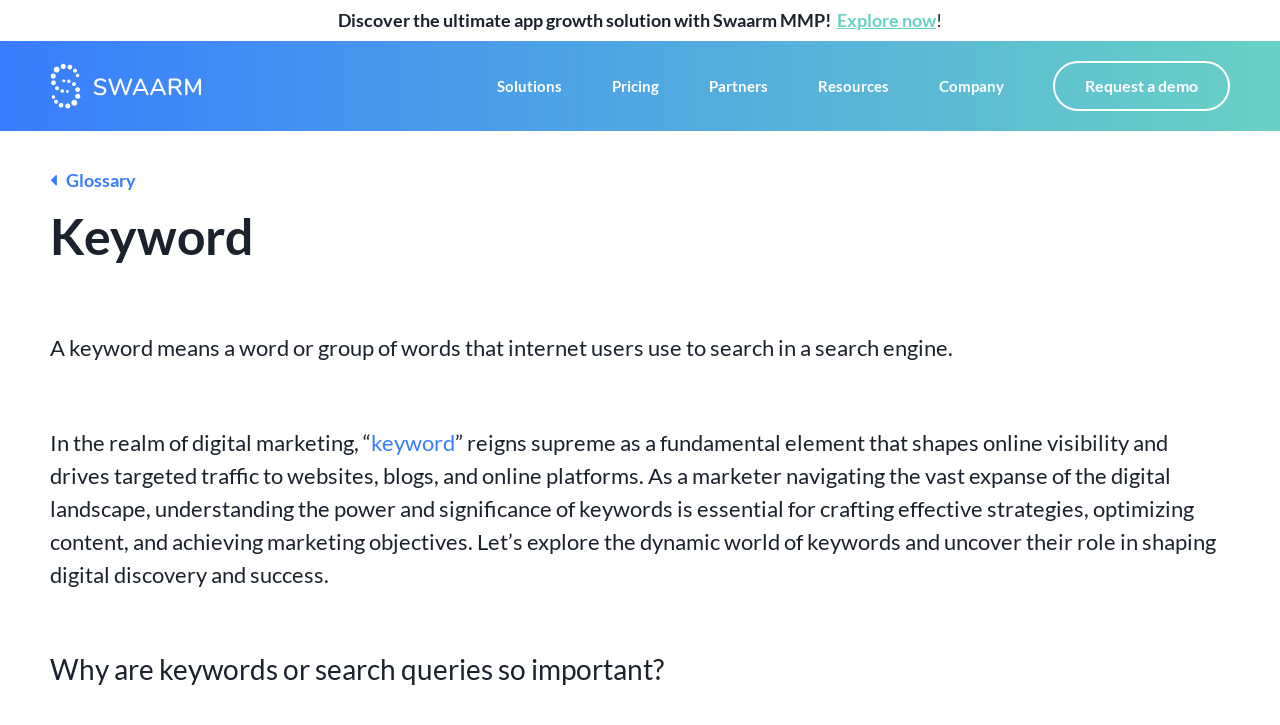

--- FILE ---
content_type: text/html; charset=UTF-8
request_url: https://swaarm.com/glossary/keyword/
body_size: 23303
content:
<!doctype html>
<html lang="en-US" prefix="og: https://ogp.me/ns#">
<head><meta charset="UTF-8"><script>if(navigator.userAgent.match(/MSIE|Internet Explorer/i)||navigator.userAgent.match(/Trident\/7\..*?rv:11/i)){var href=document.location.href;if(!href.match(/[?&]nowprocket/)){if(href.indexOf("?")==-1){if(href.indexOf("#")==-1){document.location.href=href+"?nowprocket=1"}else{document.location.href=href.replace("#","?nowprocket=1#")}}else{if(href.indexOf("#")==-1){document.location.href=href+"&nowprocket=1"}else{document.location.href=href.replace("#","&nowprocket=1#")}}}}</script><script>(()=>{class RocketLazyLoadScripts{constructor(){this.v="1.2.5.1",this.triggerEvents=["keydown","mousedown","mousemove","touchmove","touchstart","touchend","wheel"],this.userEventHandler=this.t.bind(this),this.touchStartHandler=this.i.bind(this),this.touchMoveHandler=this.o.bind(this),this.touchEndHandler=this.h.bind(this),this.clickHandler=this.u.bind(this),this.interceptedClicks=[],this.interceptedClickListeners=[],this.l(this),window.addEventListener("pageshow",(t=>{this.persisted=t.persisted,this.everythingLoaded&&this.m()})),document.addEventListener("DOMContentLoaded",(()=>{this.p()})),this.delayedScripts={normal:[],async:[],defer:[]},this.trash=[],this.allJQueries=[]}k(t){document.hidden?t.t():(this.triggerEvents.forEach((e=>window.addEventListener(e,t.userEventHandler,{passive:!0}))),window.addEventListener("touchstart",t.touchStartHandler,{passive:!0}),window.addEventListener("mousedown",t.touchStartHandler),document.addEventListener("visibilitychange",t.userEventHandler))}_(){this.triggerEvents.forEach((t=>window.removeEventListener(t,this.userEventHandler,{passive:!0}))),document.removeEventListener("visibilitychange",this.userEventHandler)}i(t){"HTML"!==t.target.tagName&&(window.addEventListener("touchend",this.touchEndHandler),window.addEventListener("mouseup",this.touchEndHandler),window.addEventListener("touchmove",this.touchMoveHandler,{passive:!0}),window.addEventListener("mousemove",this.touchMoveHandler),t.target.addEventListener("click",this.clickHandler),this.L(t.target,!0),this.M(t.target,"onclick","rocket-onclick"),this.C())}o(t){window.removeEventListener("touchend",this.touchEndHandler),window.removeEventListener("mouseup",this.touchEndHandler),window.removeEventListener("touchmove",this.touchMoveHandler,{passive:!0}),window.removeEventListener("mousemove",this.touchMoveHandler),t.target.removeEventListener("click",this.clickHandler),this.L(t.target,!1),this.M(t.target,"rocket-onclick","onclick"),this.O()}h(){window.removeEventListener("touchend",this.touchEndHandler),window.removeEventListener("mouseup",this.touchEndHandler),window.removeEventListener("touchmove",this.touchMoveHandler,{passive:!0}),window.removeEventListener("mousemove",this.touchMoveHandler)}u(t){t.target.removeEventListener("click",this.clickHandler),this.L(t.target,!1),this.M(t.target,"rocket-onclick","onclick"),this.interceptedClicks.push(t),t.preventDefault(),t.stopPropagation(),t.stopImmediatePropagation(),this.O()}D(){window.removeEventListener("touchstart",this.touchStartHandler,{passive:!0}),window.removeEventListener("mousedown",this.touchStartHandler),this.interceptedClicks.forEach((t=>{t.target.dispatchEvent(new MouseEvent("click",{view:t.view,bubbles:!0,cancelable:!0}))}))}l(t){EventTarget.prototype.addEventListenerBase=EventTarget.prototype.addEventListener,EventTarget.prototype.addEventListener=function(e,i,o){"click"!==e||t.windowLoaded||i===t.clickHandler||t.interceptedClickListeners.push({target:this,func:i,options:o}),(this||window).addEventListenerBase(e,i,o)}}L(t,e){this.interceptedClickListeners.forEach((i=>{i.target===t&&(e?t.removeEventListener("click",i.func,i.options):t.addEventListener("click",i.func,i.options))})),t.parentNode!==document.documentElement&&this.L(t.parentNode,e)}S(){return new Promise((t=>{this.T?this.O=t:t()}))}C(){this.T=!0}O(){this.T=!1}M(t,e,i){t.hasAttribute&&t.hasAttribute(e)&&(event.target.setAttribute(i,event.target.getAttribute(e)),event.target.removeAttribute(e))}t(){this._(this),"loading"===document.readyState?document.addEventListener("DOMContentLoaded",this.R.bind(this)):this.R()}p(){let t=[];document.querySelectorAll("script[type=rocketlazyloadscript][data-rocket-src]").forEach((e=>{let i=e.getAttribute("data-rocket-src");if(i&&0!==i.indexOf("data:")){0===i.indexOf("//")&&(i=location.protocol+i);try{const o=new URL(i).origin;o!==location.origin&&t.push({src:o,crossOrigin:e.crossOrigin||"module"===e.getAttribute("data-rocket-type")})}catch(t){}}})),t=[...new Map(t.map((t=>[JSON.stringify(t),t]))).values()],this.j(t,"preconnect")}async R(){this.lastBreath=Date.now(),this.P(this),this.F(this),this.q(),this.A(),this.I(),await this.U(this.delayedScripts.normal),await this.U(this.delayedScripts.defer),await this.U(this.delayedScripts.async);try{await this.W(),await this.H(this),await this.J()}catch(t){console.error(t)}window.dispatchEvent(new Event("rocket-allScriptsLoaded")),this.everythingLoaded=!0,this.S().then((()=>{this.D()})),this.N()}A(){document.querySelectorAll("script[type=rocketlazyloadscript]").forEach((t=>{t.hasAttribute("data-rocket-src")?t.hasAttribute("async")&&!1!==t.async?this.delayedScripts.async.push(t):t.hasAttribute("defer")&&!1!==t.defer||"module"===t.getAttribute("data-rocket-type")?this.delayedScripts.defer.push(t):this.delayedScripts.normal.push(t):this.delayedScripts.normal.push(t)}))}async B(t){if(await this.G(),!0!==t.noModule||!("noModule"in HTMLScriptElement.prototype))return new Promise((e=>{let i;function o(){(i||t).setAttribute("data-rocket-status","executed"),e()}try{if(navigator.userAgent.indexOf("Firefox/")>0||""===navigator.vendor)i=document.createElement("script"),[...t.attributes].forEach((t=>{let e=t.nodeName;"type"!==e&&("data-rocket-type"===e&&(e="type"),"data-rocket-src"===e&&(e="src"),i.setAttribute(e,t.nodeValue))})),t.text&&(i.text=t.text),i.hasAttribute("src")?(i.addEventListener("load",o),i.addEventListener("error",(function(){i.setAttribute("data-rocket-status","failed"),e()})),setTimeout((()=>{i.isConnected||e()}),1)):(i.text=t.text,o()),t.parentNode.replaceChild(i,t);else{const i=t.getAttribute("data-rocket-type"),n=t.getAttribute("data-rocket-src");i?(t.type=i,t.removeAttribute("data-rocket-type")):t.removeAttribute("type"),t.addEventListener("load",o),t.addEventListener("error",(function(){t.setAttribute("data-rocket-status","failed"),e()})),n?(t.removeAttribute("data-rocket-src"),t.src=n):t.src="data:text/javascript;base64,"+window.btoa(unescape(encodeURIComponent(t.text)))}}catch(i){t.setAttribute("data-rocket-status","failed"),e()}}));t.setAttribute("data-rocket-status","skipped")}async U(t){const e=t.shift();return e&&e.isConnected?(await this.B(e),this.U(t)):Promise.resolve()}I(){this.j([...this.delayedScripts.normal,...this.delayedScripts.defer,...this.delayedScripts.async],"preload")}j(t,e){var i=document.createDocumentFragment();t.forEach((t=>{const o=t.getAttribute&&t.getAttribute("data-rocket-src")||t.src;if(o){const n=document.createElement("link");n.href=o,n.rel=e,"preconnect"!==e&&(n.as="script"),t.getAttribute&&"module"===t.getAttribute("data-rocket-type")&&(n.crossOrigin=!0),t.crossOrigin&&(n.crossOrigin=t.crossOrigin),t.integrity&&(n.integrity=t.integrity),i.appendChild(n),this.trash.push(n)}})),document.head.appendChild(i)}P(t){let e={};function i(i,o){return e[o].eventsToRewrite.indexOf(i)>=0&&!t.everythingLoaded?"rocket-"+i:i}function o(t,o){!function(t){e[t]||(e[t]={originalFunctions:{add:t.addEventListener,remove:t.removeEventListener},eventsToRewrite:[]},t.addEventListener=function(){arguments[0]=i(arguments[0],t),e[t].originalFunctions.add.apply(t,arguments)},t.removeEventListener=function(){arguments[0]=i(arguments[0],t),e[t].originalFunctions.remove.apply(t,arguments)})}(t),e[t].eventsToRewrite.push(o)}function n(e,i){let o=e[i];e[i]=null,Object.defineProperty(e,i,{get:()=>o||function(){},set(n){t.everythingLoaded?o=n:e["rocket"+i]=o=n}})}o(document,"DOMContentLoaded"),o(window,"DOMContentLoaded"),o(window,"load"),o(window,"pageshow"),o(document,"readystatechange"),n(document,"onreadystatechange"),n(window,"onload"),n(window,"onpageshow")}F(t){let e;function i(e){return t.everythingLoaded?e:e.split(" ").map((t=>"load"===t||0===t.indexOf("load.")?"rocket-jquery-load":t)).join(" ")}function o(o){if(o&&o.fn&&!t.allJQueries.includes(o)){o.fn.ready=o.fn.init.prototype.ready=function(e){return t.domReadyFired?e.bind(document)(o):document.addEventListener("rocket-DOMContentLoaded",(()=>e.bind(document)(o))),o([])};const e=o.fn.on;o.fn.on=o.fn.init.prototype.on=function(){return this[0]===window&&("string"==typeof arguments[0]||arguments[0]instanceof String?arguments[0]=i(arguments[0]):"object"==typeof arguments[0]&&Object.keys(arguments[0]).forEach((t=>{const e=arguments[0][t];delete arguments[0][t],arguments[0][i(t)]=e}))),e.apply(this,arguments),this},t.allJQueries.push(o)}e=o}o(window.jQuery),Object.defineProperty(window,"jQuery",{get:()=>e,set(t){o(t)}})}async H(t){const e=document.querySelector("script[data-webpack]");e&&(await async function(){return new Promise((t=>{e.addEventListener("load",t),e.addEventListener("error",t)}))}(),await t.K(),await t.H(t))}async W(){this.domReadyFired=!0,await this.G(),document.dispatchEvent(new Event("rocket-readystatechange")),await this.G(),document.rocketonreadystatechange&&document.rocketonreadystatechange(),await this.G(),document.dispatchEvent(new Event("rocket-DOMContentLoaded")),await this.G(),window.dispatchEvent(new Event("rocket-DOMContentLoaded"))}async J(){await this.G(),document.dispatchEvent(new Event("rocket-readystatechange")),await this.G(),document.rocketonreadystatechange&&document.rocketonreadystatechange(),await this.G(),window.dispatchEvent(new Event("rocket-load")),await this.G(),window.rocketonload&&window.rocketonload(),await this.G(),this.allJQueries.forEach((t=>t(window).trigger("rocket-jquery-load"))),await this.G();const t=new Event("rocket-pageshow");t.persisted=this.persisted,window.dispatchEvent(t),await this.G(),window.rocketonpageshow&&window.rocketonpageshow({persisted:this.persisted}),this.windowLoaded=!0}m(){document.onreadystatechange&&document.onreadystatechange(),window.onload&&window.onload(),window.onpageshow&&window.onpageshow({persisted:this.persisted})}q(){const t=new Map;document.write=document.writeln=function(e){const i=document.currentScript;i||console.error("WPRocket unable to document.write this: "+e);const o=document.createRange(),n=i.parentElement;let s=t.get(i);void 0===s&&(s=i.nextSibling,t.set(i,s));const c=document.createDocumentFragment();o.setStart(c,0),c.appendChild(o.createContextualFragment(e)),n.insertBefore(c,s)}}async G(){Date.now()-this.lastBreath>45&&(await this.K(),this.lastBreath=Date.now())}async K(){return document.hidden?new Promise((t=>setTimeout(t))):new Promise((t=>requestAnimationFrame(t)))}N(){this.trash.forEach((t=>t.remove()))}static run(){const t=new RocketLazyLoadScripts;t.k(t)}}RocketLazyLoadScripts.run()})();</script>
	
	<meta name="viewport" content="width=device-width, initial-scale=1">
	<link rel="profile" href="https://gmpg.org/xfn/11">
	<script type="rocketlazyloadscript" data-minify="1" id="cookieyes" data-rocket-type="text/javascript" data-rocket-src="https://swaarm.com/wp-content/cache/min/1/client_data/f8475195208b1ff70ea97399/script.js?ver=1744380014" defer></script>
<!-- Search Engine Optimization by Rank Math PRO - https://rankmath.com/ -->
<title>Keyword - Swaarm - Useful Glossary Terms 2022 - Read here</title><link rel="preload" as="image" href="https://swaarm.com/wp-content/uploads/2021/10/Logo.svg" fetchpriority="high">
<meta name="description" content="A keyword means a word or group of words that internet users use to search in a search engine. Check out our glossary page to discover new terms"/>
<meta name="robots" content="follow, index, max-snippet:-1, max-video-preview:-1, max-image-preview:large"/>
<link rel="canonical" href="https://swaarm.com/glossary/keyword/" />
<meta property="og:locale" content="en_US" />
<meta property="og:type" content="article" />
<meta property="og:title" content="Keyword - Swaarm - Useful Glossary Terms 2022 - Read here" />
<meta property="og:description" content="A keyword means a word or group of words that internet users use to search in a search engine. Check out our glossary page to discover new terms" />
<meta property="og:url" content="https://swaarm.com/glossary/keyword/" />
<meta property="og:site_name" content="Swaarm" />
<meta property="article:publisher" content="https://www.facebook.com/swaarm.tech/" />
<meta property="og:updated_time" content="2024-02-13T13:06:25+00:00" />
<meta property="article:published_time" content="2022-06-13T13:14:51+00:00" />
<meta property="article:modified_time" content="2024-02-13T13:06:25+00:00" />
<meta name="twitter:card" content="summary_large_image" />
<meta name="twitter:title" content="Keyword - Swaarm - Useful Glossary Terms 2022 - Read here" />
<meta name="twitter:description" content="A keyword means a word or group of words that internet users use to search in a search engine. Check out our glossary page to discover new terms" />
<script type="application/ld+json" class="rank-math-schema-pro">{"@context":"https://schema.org","@graph":[{"@type":"Organization","@id":"https://swaarm.com/#organization","name":"Swaarm Tech GmbH","url":"https://swaarm.com","sameAs":["https://www.facebook.com/swaarm.tech/"],"logo":{"@type":"ImageObject","@id":"https://swaarm.com/#logo","url":"https://swaarm.com/wp-content/uploads/2021/10/Logo.svg","contentUrl":"https://swaarm.com/wp-content/uploads/2021/10/Logo.svg","caption":"Swaarm","inLanguage":"en-US","width":"224","height":"67"}},{"@type":"WebSite","@id":"https://swaarm.com/#website","url":"https://swaarm.com","name":"Swaarm","publisher":{"@id":"https://swaarm.com/#organization"},"inLanguage":"en-US"},{"@type":"BreadcrumbList","@id":"https://swaarm.com/glossary/keyword/#breadcrumb","itemListElement":[{"@type":"ListItem","position":"1","item":{"@id":"https://swaarm.com","name":"Home"}},{"@type":"ListItem","position":"2","item":{"@id":"https://swaarm.com/glossary/keyword/","name":"Keyword"}}]},{"@type":"WebPage","@id":"https://swaarm.com/glossary/keyword/#webpage","url":"https://swaarm.com/glossary/keyword/","name":"Keyword - Swaarm - Useful Glossary Terms 2022 - Read here","datePublished":"2022-06-13T13:14:51+00:00","dateModified":"2024-02-13T13:06:25+00:00","isPartOf":{"@id":"https://swaarm.com/#website"},"inLanguage":"en-US","breadcrumb":{"@id":"https://swaarm.com/glossary/keyword/#breadcrumb"}},{"@type":"Person","@id":"https://swaarm.com/author/jonas/","name":"Jonas Akula","url":"https://swaarm.com/author/jonas/","image":{"@type":"ImageObject","@id":"https://secure.gravatar.com/avatar/4e7877b431920a6657d5306c6d6946f2?s=96&amp;d=mm&amp;r=g","url":"https://secure.gravatar.com/avatar/4e7877b431920a6657d5306c6d6946f2?s=96&amp;d=mm&amp;r=g","caption":"Jonas Akula","inLanguage":"en-US"},"worksFor":{"@id":"https://swaarm.com/#organization"}},{"@type":"Article","headline":"Keyword - Swaarm - Useful Glossary Terms 2022 - Read here","keywords":"keyword,search engine,search queries,What is a keyword,keyword research","datePublished":"2022-06-13T13:14:51+00:00","dateModified":"2024-02-13T13:06:25+00:00","author":{"@id":"https://swaarm.com/author/jonas/","name":"Jonas Akula"},"publisher":{"@id":"https://swaarm.com/#organization"},"description":"A keyword means a word or group of words that internet users use to search in a search engine. Check out our glossary page to discover new terms","name":"Keyword - Swaarm - Useful Glossary Terms 2022 - Read here","@id":"https://swaarm.com/glossary/keyword/#richSnippet","isPartOf":{"@id":"https://swaarm.com/glossary/keyword/#webpage"},"inLanguage":"en-US","mainEntityOfPage":{"@id":"https://swaarm.com/glossary/keyword/#webpage"}}]}</script>
<!-- /Rank Math WordPress SEO plugin -->

<link rel='dns-prefetch' href='//js.hs-scripts.com' />
<link rel='dns-prefetch' href='//www.googletagmanager.com' />

<link rel="alternate" type="application/rss+xml" title="Swaarm &raquo; Feed" href="https://swaarm.com/feed/" />
<link rel="alternate" type="application/rss+xml" title="Swaarm &raquo; Stories Feed" href="https://swaarm.com/web-stories/feed/"><style id='wp-emoji-styles-inline-css'>

	img.wp-smiley, img.emoji {
		display: inline !important;
		border: none !important;
		box-shadow: none !important;
		height: 1em !important;
		width: 1em !important;
		margin: 0 0.07em !important;
		vertical-align: -0.1em !important;
		background: none !important;
		padding: 0 !important;
	}
</style>
<link rel='stylesheet' id='wp-block-library-css' href='https://swaarm.com/wp-includes/css/dist/block-library/style.min.css?ver=6.4.7' media='all' />
<style id='classic-theme-styles-inline-css'>
/*! This file is auto-generated */
.wp-block-button__link{color:#fff;background-color:#32373c;border-radius:9999px;box-shadow:none;text-decoration:none;padding:calc(.667em + 2px) calc(1.333em + 2px);font-size:1.125em}.wp-block-file__button{background:#32373c;color:#fff;text-decoration:none}
</style>
<style id='global-styles-inline-css'>
body{--wp--preset--color--black: #000000;--wp--preset--color--cyan-bluish-gray: #abb8c3;--wp--preset--color--white: #ffffff;--wp--preset--color--pale-pink: #f78da7;--wp--preset--color--vivid-red: #cf2e2e;--wp--preset--color--luminous-vivid-orange: #ff6900;--wp--preset--color--luminous-vivid-amber: #fcb900;--wp--preset--color--light-green-cyan: #7bdcb5;--wp--preset--color--vivid-green-cyan: #00d084;--wp--preset--color--pale-cyan-blue: #8ed1fc;--wp--preset--color--vivid-cyan-blue: #0693e3;--wp--preset--color--vivid-purple: #9b51e0;--wp--preset--gradient--vivid-cyan-blue-to-vivid-purple: linear-gradient(135deg,rgba(6,147,227,1) 0%,rgb(155,81,224) 100%);--wp--preset--gradient--light-green-cyan-to-vivid-green-cyan: linear-gradient(135deg,rgb(122,220,180) 0%,rgb(0,208,130) 100%);--wp--preset--gradient--luminous-vivid-amber-to-luminous-vivid-orange: linear-gradient(135deg,rgba(252,185,0,1) 0%,rgba(255,105,0,1) 100%);--wp--preset--gradient--luminous-vivid-orange-to-vivid-red: linear-gradient(135deg,rgba(255,105,0,1) 0%,rgb(207,46,46) 100%);--wp--preset--gradient--very-light-gray-to-cyan-bluish-gray: linear-gradient(135deg,rgb(238,238,238) 0%,rgb(169,184,195) 100%);--wp--preset--gradient--cool-to-warm-spectrum: linear-gradient(135deg,rgb(74,234,220) 0%,rgb(151,120,209) 20%,rgb(207,42,186) 40%,rgb(238,44,130) 60%,rgb(251,105,98) 80%,rgb(254,248,76) 100%);--wp--preset--gradient--blush-light-purple: linear-gradient(135deg,rgb(255,206,236) 0%,rgb(152,150,240) 100%);--wp--preset--gradient--blush-bordeaux: linear-gradient(135deg,rgb(254,205,165) 0%,rgb(254,45,45) 50%,rgb(107,0,62) 100%);--wp--preset--gradient--luminous-dusk: linear-gradient(135deg,rgb(255,203,112) 0%,rgb(199,81,192) 50%,rgb(65,88,208) 100%);--wp--preset--gradient--pale-ocean: linear-gradient(135deg,rgb(255,245,203) 0%,rgb(182,227,212) 50%,rgb(51,167,181) 100%);--wp--preset--gradient--electric-grass: linear-gradient(135deg,rgb(202,248,128) 0%,rgb(113,206,126) 100%);--wp--preset--gradient--midnight: linear-gradient(135deg,rgb(2,3,129) 0%,rgb(40,116,252) 100%);--wp--preset--font-size--small: 13px;--wp--preset--font-size--medium: 20px;--wp--preset--font-size--large: 36px;--wp--preset--font-size--x-large: 42px;--wp--preset--spacing--20: 0.44rem;--wp--preset--spacing--30: 0.67rem;--wp--preset--spacing--40: 1rem;--wp--preset--spacing--50: 1.5rem;--wp--preset--spacing--60: 2.25rem;--wp--preset--spacing--70: 3.38rem;--wp--preset--spacing--80: 5.06rem;--wp--preset--shadow--natural: 6px 6px 9px rgba(0, 0, 0, 0.2);--wp--preset--shadow--deep: 12px 12px 50px rgba(0, 0, 0, 0.4);--wp--preset--shadow--sharp: 6px 6px 0px rgba(0, 0, 0, 0.2);--wp--preset--shadow--outlined: 6px 6px 0px -3px rgba(255, 255, 255, 1), 6px 6px rgba(0, 0, 0, 1);--wp--preset--shadow--crisp: 6px 6px 0px rgba(0, 0, 0, 1);}:where(.is-layout-flex){gap: 0.5em;}:where(.is-layout-grid){gap: 0.5em;}body .is-layout-flow > .alignleft{float: left;margin-inline-start: 0;margin-inline-end: 2em;}body .is-layout-flow > .alignright{float: right;margin-inline-start: 2em;margin-inline-end: 0;}body .is-layout-flow > .aligncenter{margin-left: auto !important;margin-right: auto !important;}body .is-layout-constrained > .alignleft{float: left;margin-inline-start: 0;margin-inline-end: 2em;}body .is-layout-constrained > .alignright{float: right;margin-inline-start: 2em;margin-inline-end: 0;}body .is-layout-constrained > .aligncenter{margin-left: auto !important;margin-right: auto !important;}body .is-layout-constrained > :where(:not(.alignleft):not(.alignright):not(.alignfull)){max-width: var(--wp--style--global--content-size);margin-left: auto !important;margin-right: auto !important;}body .is-layout-constrained > .alignwide{max-width: var(--wp--style--global--wide-size);}body .is-layout-flex{display: flex;}body .is-layout-flex{flex-wrap: wrap;align-items: center;}body .is-layout-flex > *{margin: 0;}body .is-layout-grid{display: grid;}body .is-layout-grid > *{margin: 0;}:where(.wp-block-columns.is-layout-flex){gap: 2em;}:where(.wp-block-columns.is-layout-grid){gap: 2em;}:where(.wp-block-post-template.is-layout-flex){gap: 1.25em;}:where(.wp-block-post-template.is-layout-grid){gap: 1.25em;}.has-black-color{color: var(--wp--preset--color--black) !important;}.has-cyan-bluish-gray-color{color: var(--wp--preset--color--cyan-bluish-gray) !important;}.has-white-color{color: var(--wp--preset--color--white) !important;}.has-pale-pink-color{color: var(--wp--preset--color--pale-pink) !important;}.has-vivid-red-color{color: var(--wp--preset--color--vivid-red) !important;}.has-luminous-vivid-orange-color{color: var(--wp--preset--color--luminous-vivid-orange) !important;}.has-luminous-vivid-amber-color{color: var(--wp--preset--color--luminous-vivid-amber) !important;}.has-light-green-cyan-color{color: var(--wp--preset--color--light-green-cyan) !important;}.has-vivid-green-cyan-color{color: var(--wp--preset--color--vivid-green-cyan) !important;}.has-pale-cyan-blue-color{color: var(--wp--preset--color--pale-cyan-blue) !important;}.has-vivid-cyan-blue-color{color: var(--wp--preset--color--vivid-cyan-blue) !important;}.has-vivid-purple-color{color: var(--wp--preset--color--vivid-purple) !important;}.has-black-background-color{background-color: var(--wp--preset--color--black) !important;}.has-cyan-bluish-gray-background-color{background-color: var(--wp--preset--color--cyan-bluish-gray) !important;}.has-white-background-color{background-color: var(--wp--preset--color--white) !important;}.has-pale-pink-background-color{background-color: var(--wp--preset--color--pale-pink) !important;}.has-vivid-red-background-color{background-color: var(--wp--preset--color--vivid-red) !important;}.has-luminous-vivid-orange-background-color{background-color: var(--wp--preset--color--luminous-vivid-orange) !important;}.has-luminous-vivid-amber-background-color{background-color: var(--wp--preset--color--luminous-vivid-amber) !important;}.has-light-green-cyan-background-color{background-color: var(--wp--preset--color--light-green-cyan) !important;}.has-vivid-green-cyan-background-color{background-color: var(--wp--preset--color--vivid-green-cyan) !important;}.has-pale-cyan-blue-background-color{background-color: var(--wp--preset--color--pale-cyan-blue) !important;}.has-vivid-cyan-blue-background-color{background-color: var(--wp--preset--color--vivid-cyan-blue) !important;}.has-vivid-purple-background-color{background-color: var(--wp--preset--color--vivid-purple) !important;}.has-black-border-color{border-color: var(--wp--preset--color--black) !important;}.has-cyan-bluish-gray-border-color{border-color: var(--wp--preset--color--cyan-bluish-gray) !important;}.has-white-border-color{border-color: var(--wp--preset--color--white) !important;}.has-pale-pink-border-color{border-color: var(--wp--preset--color--pale-pink) !important;}.has-vivid-red-border-color{border-color: var(--wp--preset--color--vivid-red) !important;}.has-luminous-vivid-orange-border-color{border-color: var(--wp--preset--color--luminous-vivid-orange) !important;}.has-luminous-vivid-amber-border-color{border-color: var(--wp--preset--color--luminous-vivid-amber) !important;}.has-light-green-cyan-border-color{border-color: var(--wp--preset--color--light-green-cyan) !important;}.has-vivid-green-cyan-border-color{border-color: var(--wp--preset--color--vivid-green-cyan) !important;}.has-pale-cyan-blue-border-color{border-color: var(--wp--preset--color--pale-cyan-blue) !important;}.has-vivid-cyan-blue-border-color{border-color: var(--wp--preset--color--vivid-cyan-blue) !important;}.has-vivid-purple-border-color{border-color: var(--wp--preset--color--vivid-purple) !important;}.has-vivid-cyan-blue-to-vivid-purple-gradient-background{background: var(--wp--preset--gradient--vivid-cyan-blue-to-vivid-purple) !important;}.has-light-green-cyan-to-vivid-green-cyan-gradient-background{background: var(--wp--preset--gradient--light-green-cyan-to-vivid-green-cyan) !important;}.has-luminous-vivid-amber-to-luminous-vivid-orange-gradient-background{background: var(--wp--preset--gradient--luminous-vivid-amber-to-luminous-vivid-orange) !important;}.has-luminous-vivid-orange-to-vivid-red-gradient-background{background: var(--wp--preset--gradient--luminous-vivid-orange-to-vivid-red) !important;}.has-very-light-gray-to-cyan-bluish-gray-gradient-background{background: var(--wp--preset--gradient--very-light-gray-to-cyan-bluish-gray) !important;}.has-cool-to-warm-spectrum-gradient-background{background: var(--wp--preset--gradient--cool-to-warm-spectrum) !important;}.has-blush-light-purple-gradient-background{background: var(--wp--preset--gradient--blush-light-purple) !important;}.has-blush-bordeaux-gradient-background{background: var(--wp--preset--gradient--blush-bordeaux) !important;}.has-luminous-dusk-gradient-background{background: var(--wp--preset--gradient--luminous-dusk) !important;}.has-pale-ocean-gradient-background{background: var(--wp--preset--gradient--pale-ocean) !important;}.has-electric-grass-gradient-background{background: var(--wp--preset--gradient--electric-grass) !important;}.has-midnight-gradient-background{background: var(--wp--preset--gradient--midnight) !important;}.has-small-font-size{font-size: var(--wp--preset--font-size--small) !important;}.has-medium-font-size{font-size: var(--wp--preset--font-size--medium) !important;}.has-large-font-size{font-size: var(--wp--preset--font-size--large) !important;}.has-x-large-font-size{font-size: var(--wp--preset--font-size--x-large) !important;}
.wp-block-navigation a:where(:not(.wp-element-button)){color: inherit;}
:where(.wp-block-post-template.is-layout-flex){gap: 1.25em;}:where(.wp-block-post-template.is-layout-grid){gap: 1.25em;}
:where(.wp-block-columns.is-layout-flex){gap: 2em;}:where(.wp-block-columns.is-layout-grid){gap: 2em;}
.wp-block-pullquote{font-size: 1.5em;line-height: 1.6;}
</style>
<link rel='stylesheet' id='ivory-search-styles-css' href='https://swaarm.com/wp-content/plugins/add-search-to-menu/public/css/ivory-search.min.css?ver=5.5.13' media='all' />
<link rel='stylesheet' id='hello-elementor-css' href='https://swaarm.com/wp-content/themes/hello-elementor/style.min.css?ver=3.0.1' media='all' />
<link rel='stylesheet' id='hello-elementor-theme-style-css' href='https://swaarm.com/wp-content/themes/hello-elementor/theme.min.css?ver=3.0.1' media='all' />
<link rel='stylesheet' id='hello-elementor-header-footer-css' href='https://swaarm.com/wp-content/themes/hello-elementor/header-footer.min.css?ver=3.0.1' media='all' />
<link rel='stylesheet' id='elementor-frontend-css' href='https://swaarm.com/wp-content/plugins/elementor/assets/css/frontend.min.css?ver=3.27.0' media='all' />
<link rel='stylesheet' id='elementor-post-6-css' href='https://swaarm.com/wp-content/uploads/elementor/css/post-6.css?ver=1736846266' media='all' />
<link rel='stylesheet' id='widget-text-editor-css' href='https://swaarm.com/wp-content/plugins/elementor/assets/css/widget-text-editor.min.css?ver=3.27.0' media='all' />
<link rel='stylesheet' id='widget-image-css' href='https://swaarm.com/wp-content/plugins/elementor/assets/css/widget-image.min.css?ver=3.27.0' media='all' />
<link rel='stylesheet' id='widget-nav-menu-css' href='https://swaarm.com/wp-content/plugins/elementor-pro/assets/css/widget-nav-menu.min.css?ver=3.29.2' media='all' />
<link rel='stylesheet' id='e-sticky-css' href='https://swaarm.com/wp-content/plugins/elementor-pro/assets/css/modules/sticky.min.css?ver=3.29.2' media='all' />
<link rel='stylesheet' id='widget-heading-css' href='https://swaarm.com/wp-content/plugins/elementor/assets/css/widget-heading.min.css?ver=3.27.0' media='all' />
<link rel='stylesheet' id='e-animation-grow-css' href='https://swaarm.com/wp-content/plugins/elementor/assets/lib/animations/styles/e-animation-grow.min.css?ver=3.27.0' media='all' />
<link rel='stylesheet' id='widget-social-icons-css' href='https://swaarm.com/wp-content/plugins/elementor/assets/css/widget-social-icons.min.css?ver=3.27.0' media='all' />
<link rel='stylesheet' id='e-apple-webkit-css' href='https://swaarm.com/wp-content/plugins/elementor/assets/css/conditionals/apple-webkit.min.css?ver=3.27.0' media='all' />
<link rel='stylesheet' id='widget-icon-list-css' href='https://swaarm.com/wp-content/plugins/elementor/assets/css/widget-icon-list.min.css?ver=3.27.0' media='all' />
<link rel='stylesheet' id='widget-posts-css' href='https://swaarm.com/wp-content/plugins/elementor-pro/assets/css/widget-posts.min.css?ver=3.29.2' media='all' />
<link data-minify="1" rel='stylesheet' id='elementor-icons-css' href='https://swaarm.com/wp-content/cache/min/1/wp-content/plugins/elementor/assets/lib/eicons/css/elementor-icons.min.css?ver=1744380014' media='all' />
<link rel='stylesheet' id='uael-frontend-css' href='https://swaarm.com/wp-content/plugins/ultimate-elementor/assets/min-css/uael-frontend.min.css?ver=1.36.29' media='all' />
<link data-minify="1" rel='stylesheet' id='font-awesome-5-all-css' href='https://swaarm.com/wp-content/cache/min/1/wp-content/plugins/elementor/assets/lib/font-awesome/css/all.min.css?ver=1744380014' media='all' />
<link rel='stylesheet' id='font-awesome-4-shim-css' href='https://swaarm.com/wp-content/plugins/elementor/assets/lib/font-awesome/css/v4-shims.min.css?ver=3.27.0' media='all' />
<link rel='stylesheet' id='elementor-post-19-css' href='https://swaarm.com/wp-content/uploads/elementor/css/post-19.css?ver=1736846266' media='all' />
<link rel='stylesheet' id='elementor-post-160-css' href='https://swaarm.com/wp-content/uploads/elementor/css/post-160.css?ver=1736846266' media='all' />
<link rel='stylesheet' id='elementor-post-3221-css' href='https://swaarm.com/wp-content/uploads/elementor/css/post-3221.css?ver=1736846506' media='all' />
<link data-minify="1" rel='stylesheet' id='ecs-styles-css' href='https://swaarm.com/wp-content/cache/min/1/wp-content/plugins/ele-custom-skin/assets/css/ecs-style.css?ver=1744380014' media='all' />
<link rel='stylesheet' id='elementor-post-1005-css' href='https://swaarm.com/wp-content/uploads/elementor/css/post-1005.css?ver=1643300338' media='all' />
<link rel='stylesheet' id='elementor-post-1480-css' href='https://swaarm.com/wp-content/uploads/elementor/css/post-1480.css?ver=1645375383' media='all' />
<link rel='stylesheet' id='elementor-post-2213-css' href='https://swaarm.com/wp-content/uploads/elementor/css/post-2213.css?ver=1639393559' media='all' />
<style id='rocket-lazyload-inline-css'>
.rll-youtube-player{position:relative;padding-bottom:56.23%;height:0;overflow:hidden;max-width:100%;}.rll-youtube-player:focus-within{outline: 2px solid currentColor;outline-offset: 5px;}.rll-youtube-player iframe{position:absolute;top:0;left:0;width:100%;height:100%;z-index:100;background:0 0}.rll-youtube-player img{bottom:0;display:block;left:0;margin:auto;max-width:100%;width:100%;position:absolute;right:0;top:0;border:none;height:auto;-webkit-transition:.4s all;-moz-transition:.4s all;transition:.4s all}.rll-youtube-player img:hover{-webkit-filter:brightness(75%)}.rll-youtube-player .play{height:100%;width:100%;left:0;top:0;position:absolute;background:url(https://swaarm.com/wp-content/plugins/wp-rocket/assets/img/youtube.png) no-repeat center;background-color: transparent !important;cursor:pointer;border:none;}
</style>
<link data-minify="1" rel='stylesheet' id='google-fonts-1-css' href='https://swaarm.com/wp-content/cache/min/1/wp-content/uploads/omgf/google-fonts-1/google-fonts-1.css?ver=1744380014' media='all' />
<link rel='stylesheet' id='elementor-icons-shared-0-css' href='https://swaarm.com/wp-content/plugins/elementor/assets/lib/font-awesome/css/fontawesome.min.css?ver=5.15.3' media='all' />
<link data-minify="1" rel='stylesheet' id='elementor-icons-fa-solid-css' href='https://swaarm.com/wp-content/cache/min/1/wp-content/plugins/elementor/assets/lib/font-awesome/css/solid.min.css?ver=1744380014' media='all' />
<link data-minify="1" rel='stylesheet' id='elementor-icons-fa-brands-css' href='https://swaarm.com/wp-content/cache/min/1/wp-content/plugins/elementor/assets/lib/font-awesome/css/brands.min.css?ver=1744380014' media='all' />
<script type="rocketlazyloadscript" data-rocket-src="https://swaarm.com/wp-includes/js/jquery/jquery.min.js?ver=3.7.1" id="jquery-core-js" defer></script>
<script type="rocketlazyloadscript" data-rocket-src="https://swaarm.com/wp-includes/js/jquery/jquery-migrate.min.js?ver=3.4.1" id="jquery-migrate-js" defer></script>
<script type="rocketlazyloadscript" data-rocket-src="https://swaarm.com/wp-content/plugins/elementor/assets/lib/font-awesome/js/v4-shims.min.js?ver=3.27.0" id="font-awesome-4-shim-js" defer></script>

<!-- Google tag (gtag.js) snippet added by Site Kit -->
<!-- Google Analytics snippet added by Site Kit -->
<script type="rocketlazyloadscript" data-rocket-src="https://www.googletagmanager.com/gtag/js?id=GT-K4Z6895" id="google_gtagjs-js" async></script>
<script type="rocketlazyloadscript" id="google_gtagjs-js-after">
window.dataLayer = window.dataLayer || [];function gtag(){dataLayer.push(arguments);}
gtag("set","linker",{"domains":["swaarm.com"]});
gtag("js", new Date());
gtag("set", "developer_id.dZTNiMT", true);
gtag("config", "GT-K4Z6895");
</script>
<script id="ecs_ajax_load-js-extra">
var ecs_ajax_params = {"ajaxurl":"https:\/\/swaarm.com\/wp-admin\/admin-ajax.php","posts":"{\"page\":0,\"glossary-terms\":\"keyword\",\"post_type\":\"glossary-terms\",\"name\":\"keyword\",\"error\":\"\",\"m\":\"\",\"p\":0,\"post_parent\":\"\",\"subpost\":\"\",\"subpost_id\":\"\",\"attachment\":\"\",\"attachment_id\":0,\"pagename\":\"\",\"page_id\":0,\"second\":\"\",\"minute\":\"\",\"hour\":\"\",\"day\":0,\"monthnum\":0,\"year\":0,\"w\":0,\"category_name\":\"\",\"tag\":\"\",\"cat\":\"\",\"tag_id\":\"\",\"author\":\"\",\"author_name\":\"\",\"feed\":\"\",\"tb\":\"\",\"paged\":0,\"meta_key\":\"\",\"meta_value\":\"\",\"preview\":\"\",\"s\":\"\",\"sentence\":\"\",\"title\":\"\",\"fields\":\"\",\"menu_order\":\"\",\"embed\":\"\",\"category__in\":[],\"category__not_in\":[],\"category__and\":[],\"post__in\":[],\"post__not_in\":[],\"post_name__in\":[],\"tag__in\":[],\"tag__not_in\":[],\"tag__and\":[],\"tag_slug__in\":[],\"tag_slug__and\":[],\"post_parent__in\":[],\"post_parent__not_in\":[],\"author__in\":[],\"author__not_in\":[],\"search_columns\":[],\"ignore_sticky_posts\":false,\"suppress_filters\":false,\"cache_results\":true,\"update_post_term_cache\":true,\"update_menu_item_cache\":false,\"lazy_load_term_meta\":true,\"update_post_meta_cache\":true,\"posts_per_page\":10,\"nopaging\":false,\"comments_per_page\":\"50\",\"no_found_rows\":false,\"order\":\"DESC\"}"};
</script>
<script type="rocketlazyloadscript" data-minify="1" data-rocket-src="https://swaarm.com/wp-content/cache/min/1/wp-content/plugins/ele-custom-skin/assets/js/ecs_ajax_pagination.js?ver=1744380014" id="ecs_ajax_load-js" defer></script>
<script type="rocketlazyloadscript" data-minify="1" data-rocket-src="https://swaarm.com/wp-content/cache/min/1/wp-content/plugins/ele-custom-skin/assets/js/ecs.js?ver=1744380014" id="ecs-script-js" defer></script>
<link rel="https://api.w.org/" href="https://swaarm.com/wp-json/" /><link rel="alternate" type="application/json" href="https://swaarm.com/wp-json/wp/v2/glossary-terms/7277" /><link rel="EditURI" type="application/rsd+xml" title="RSD" href="https://swaarm.com/xmlrpc.php?rsd" />
<meta name="generator" content="WordPress 6.4.7" />
<link rel='shortlink' href='https://swaarm.com/?p=7277' />
<link rel="alternate" type="application/json+oembed" href="https://swaarm.com/wp-json/oembed/1.0/embed?url=https%3A%2F%2Fswaarm.com%2Fglossary%2Fkeyword%2F" />
<link rel="alternate" type="text/xml+oembed" href="https://swaarm.com/wp-json/oembed/1.0/embed?url=https%3A%2F%2Fswaarm.com%2Fglossary%2Fkeyword%2F&#038;format=xml" />
<meta name="generator" content="Site Kit by Google 1.170.0" />			<!-- DO NOT COPY THIS SNIPPET! Start of Page Analytics Tracking for HubSpot WordPress plugin v11.3.33-->
			<script type="rocketlazyloadscript" class="hsq-set-content-id" data-content-id="blog-post">
				var _hsq = _hsq || [];
				_hsq.push(["setContentType", "blog-post"]);
			</script>
			<!-- DO NOT COPY THIS SNIPPET! End of Page Analytics Tracking for HubSpot WordPress plugin -->
			
<!-- Google AdSense meta tags added by Site Kit -->
<meta name="google-adsense-platform-account" content="ca-host-pub-2644536267352236">
<meta name="google-adsense-platform-domain" content="sitekit.withgoogle.com">
<!-- End Google AdSense meta tags added by Site Kit -->
<meta name="generator" content="Elementor 3.27.0; features: additional_custom_breakpoints; settings: css_print_method-external, google_font-enabled, font_display-auto">
			<style>
				.e-con.e-parent:nth-of-type(n+4):not(.e-lazyloaded):not(.e-no-lazyload),
				.e-con.e-parent:nth-of-type(n+4):not(.e-lazyloaded):not(.e-no-lazyload) * {
					background-image: none !important;
				}
				@media screen and (max-height: 1024px) {
					.e-con.e-parent:nth-of-type(n+3):not(.e-lazyloaded):not(.e-no-lazyload),
					.e-con.e-parent:nth-of-type(n+3):not(.e-lazyloaded):not(.e-no-lazyload) * {
						background-image: none !important;
					}
				}
				@media screen and (max-height: 640px) {
					.e-con.e-parent:nth-of-type(n+2):not(.e-lazyloaded):not(.e-no-lazyload),
					.e-con.e-parent:nth-of-type(n+2):not(.e-lazyloaded):not(.e-no-lazyload) * {
						background-image: none !important;
					}
				}
			</style>
			<meta name="ahrefs-site-verification" content="ece1122273207d012c7a8b65cb8f0a90aeca18e2ef2258ae322f84b19ce7c198"><!-- Google tag (gtag.js) I hate wordpress -->
<script type="rocketlazyloadscript" async data-rocket-src="https://www.googletagmanager.com/gtag/js?id=AW-10781526613"></script>
<script type="rocketlazyloadscript">
  window.dataLayer = window.dataLayer || [];
  function gtag(){dataLayer.push(arguments);}
  gtag('js', new Date());
  gtag('config', 'AW-10781526613');
</script>
<!-- Google Tag Manager snippet added by Site Kit -->
<script type="rocketlazyloadscript">
			( function( w, d, s, l, i ) {
				w[l] = w[l] || [];
				w[l].push( {'gtm.start': new Date().getTime(), event: 'gtm.js'} );
				var f = d.getElementsByTagName( s )[0],
					j = d.createElement( s ), dl = l != 'dataLayer' ? '&l=' + l : '';
				j.async = true;
				j.src = 'https://www.googletagmanager.com/gtm.js?id=' + i + dl;
				f.parentNode.insertBefore( j, f );
			} )( window, document, 'script', 'dataLayer', 'GTM-WCLZNVB9' );
			
</script>

<!-- End Google Tag Manager snippet added by Site Kit -->
<link rel="icon" href="https://swaarm.com/wp-content/uploads/2022/02/favicon.png" sizes="32x32" />
<link rel="icon" href="https://swaarm.com/wp-content/uploads/2022/02/favicon.png" sizes="192x192" />
<link rel="apple-touch-icon" href="https://swaarm.com/wp-content/uploads/2022/02/favicon.png" />
<meta name="msapplication-TileImage" content="https://swaarm.com/wp-content/uploads/2022/02/favicon.png" />
			<style type="text/css">
					</style>
					<style type="text/css">
					</style>
					<style type="text/css">
					</style>
		<noscript><style id="rocket-lazyload-nojs-css">.rll-youtube-player, [data-lazy-src]{display:none !important;}</style></noscript></head>
<body class="glossary-terms-template-default single single-glossary-terms postid-7277 wp-custom-logo hello-elementor elementor-default elementor-kit-6 elementor-page-3221">

		<!-- Google Tag Manager (noscript) snippet added by Site Kit -->
		<noscript>
			<iframe src="https://www.googletagmanager.com/ns.html?id=GTM-WCLZNVB9" height="0" width="0" style="display:none;visibility:hidden"></iframe>
		</noscript>
		<!-- End Google Tag Manager (noscript) snippet added by Site Kit -->
		
<a class="skip-link screen-reader-text" href="#content">Skip to content</a>

		<div data-elementor-type="header" data-elementor-id="19" class="elementor elementor-19 elementor-location-header" data-elementor-post-type="elementor_library">
					<section class="elementor-section elementor-top-section elementor-element elementor-element-774ad72 elementor-section-content-middle elementor-section-boxed elementor-section-height-default elementor-section-height-default" data-id="774ad72" data-element_type="section" data-settings="{&quot;background_background&quot;:&quot;classic&quot;}">
						<div class="elementor-container elementor-column-gap-default">
					<div class="elementor-column elementor-col-100 elementor-top-column elementor-element elementor-element-6a41ad1" data-id="6a41ad1" data-element_type="column">
			<div class="elementor-widget-wrap elementor-element-populated">
						<div class="elementor-element elementor-element-988ca3c elementor-hidden-mobile elementor-widget elementor-widget-text-editor" data-id="988ca3c" data-element_type="widget" data-widget_type="text-editor.default">
				<div class="elementor-widget-container">
									<p><span data-preserver-spaces="true"><strong>Discover the ultimate app growth solution with Swaarm MMP!  </strong></span><strong><a class="editor-rtfLink" href="https://swaarm.com/mobile-measurement-partner/" target="_blank" rel="noopener">Explore now</a></strong>!</p>								</div>
				</div>
					</div>
		</div>
					</div>
		</section>
				<section class="elementor-section elementor-top-section elementor-element elementor-element-4c453d49 elementor-section-height-min-height elementor-section-boxed elementor-section-height-default elementor-section-items-middle" data-id="4c453d49" data-element_type="section" data-settings="{&quot;background_background&quot;:&quot;gradient&quot;,&quot;sticky&quot;:&quot;top&quot;,&quot;sticky_effects_offset&quot;:90,&quot;sticky_on&quot;:[&quot;desktop&quot;,&quot;tablet&quot;,&quot;mobile&quot;],&quot;sticky_offset&quot;:0,&quot;sticky_anchor_link_offset&quot;:0}">
						<div class="elementor-container elementor-column-gap-default">
					<div class="elementor-column elementor-col-33 elementor-top-column elementor-element elementor-element-4227ad17" data-id="4227ad17" data-element_type="column">
			<div class="elementor-widget-wrap elementor-element-populated">
						<div class="elementor-element elementor-element-6a4bf5b elementor-widget elementor-widget-theme-site-logo elementor-widget-image" data-id="6a4bf5b" data-element_type="widget" data-widget_type="theme-site-logo.default">
				<div class="elementor-widget-container">
											<a href="https://swaarm.com">
			<img fetchpriority="high" width="224" height="67" src="https://swaarm.com/wp-content/uploads/2021/10/Logo.svg" class="attachment-full size-full wp-image-26" alt="Swaarm Logo" />				</a>
											</div>
				</div>
					</div>
		</div>
				<div class="elementor-column elementor-col-33 elementor-top-column elementor-element elementor-element-c1e87a3" data-id="c1e87a3" data-element_type="column">
			<div class="elementor-widget-wrap elementor-element-populated">
						<div class="elementor-element elementor-element-33541675 elementor-nav-menu__align-end elementor-nav-menu--stretch elementor-nav-menu__text-align-center elementor-nav-menu--dropdown-mobile elementor-nav-menu--toggle elementor-nav-menu--burger elementor-widget elementor-widget-nav-menu" data-id="33541675" data-element_type="widget" data-settings="{&quot;full_width&quot;:&quot;stretch&quot;,&quot;layout&quot;:&quot;horizontal&quot;,&quot;submenu_icon&quot;:{&quot;value&quot;:&quot;&lt;i class=\&quot;fas fa-caret-down\&quot;&gt;&lt;\/i&gt;&quot;,&quot;library&quot;:&quot;fa-solid&quot;},&quot;toggle&quot;:&quot;burger&quot;}" data-widget_type="nav-menu.default">
				<div class="elementor-widget-container">
								<nav aria-label="Menu" class="elementor-nav-menu--main elementor-nav-menu__container elementor-nav-menu--layout-horizontal e--pointer-underline e--animation-drop-out">
				<ul id="menu-1-33541675" class="elementor-nav-menu"><li class="menu-item menu-item-type-custom menu-item-object-custom menu-item-has-children menu-item-11129"><a href="#" class="elementor-item elementor-item-anchor">Solutions</a>
<ul class="sub-menu elementor-nav-menu--dropdown">
	<li class="menu-item menu-item-type-post_type menu-item-object-page menu-item-1161"><a href="https://swaarm.com/performance-marketing-platform/" class="elementor-sub-item">Swaarm Perform</a></li>
	<li class="menu-item menu-item-type-post_type menu-item-object-page menu-item-11128"><a href="https://swaarm.com/mobile-measurement-partner/" class="elementor-sub-item">Swaarm MMP</a></li>
	<li class="menu-item menu-item-type-post_type menu-item-object-page menu-item-12298"><a href="https://swaarm.com/search-monetization/" class="elementor-sub-item">Search Monetization</a></li>
</ul>
</li>
<li class="menu-item menu-item-type-custom menu-item-object-custom menu-item-has-children menu-item-11946"><a href="#" class="elementor-item elementor-item-anchor">Pricing</a>
<ul class="sub-menu elementor-nav-menu--dropdown">
	<li class="menu-item menu-item-type-post_type menu-item-object-page menu-item-11948"><a href="https://swaarm.com/pricing-networks/" class="elementor-sub-item">For Networks</a></li>
</ul>
</li>
<li class="menu-item menu-item-type-custom menu-item-object-custom menu-item-has-children menu-item-13413"><a href="#" class="elementor-item elementor-item-anchor">Partners</a>
<ul class="sub-menu elementor-nav-menu--dropdown">
	<li class="menu-item menu-item-type-post_type menu-item-object-page menu-item-13412"><a href="https://swaarm.com/marketplace/" class="elementor-sub-item">Marketplace</a></li>
	<li class="menu-item menu-item-type-post_type menu-item-object-page menu-item-6466"><a href="https://swaarm.com/referral/" class="elementor-sub-item">Referral Program</a></li>
</ul>
</li>
<li class="menu-item menu-item-type-custom menu-item-object-custom menu-item-has-children menu-item-11"><a href="https://swaarm.com/blog/" class="elementor-item">Resources</a>
<ul class="sub-menu elementor-nav-menu--dropdown">
	<li class="menu-item menu-item-type-post_type menu-item-object-page menu-item-3140"><a href="https://swaarm.com/blog/" class="elementor-sub-item">Blog</a></li>
	<li class="menu-item menu-item-type-post_type menu-item-object-page menu-item-10459"><a href="https://swaarm.com/newsletter/" class="elementor-sub-item">Newsletter</a></li>
	<li class="menu-item menu-item-type-post_type menu-item-object-page menu-item-3144"><a href="https://swaarm.com/videos-webinars/" class="elementor-sub-item">Videos &#038; Webinars</a></li>
	<li class="menu-item menu-item-type-post_type menu-item-object-page menu-item-3143"><a href="https://swaarm.com/newsroom/" class="elementor-sub-item">Newsroom</a></li>
	<li class="menu-item menu-item-type-post_type menu-item-object-page menu-item-3142"><a href="https://swaarm.com/glossary/" class="elementor-sub-item">Glossary</a></li>
	<li class="menu-item menu-item-type-post_type menu-item-object-page menu-item-3141"><a href="https://swaarm.com/case-studies/" class="elementor-sub-item">Case Studies</a></li>
</ul>
</li>
<li class="menu-item menu-item-type-custom menu-item-object-custom menu-item-has-children menu-item-3146"><a href="https://swaarm.com/about/" class="elementor-item">Company</a>
<ul class="sub-menu elementor-nav-menu--dropdown">
	<li class="menu-item menu-item-type-post_type menu-item-object-page menu-item-885"><a href="https://swaarm.com/about/" class="elementor-sub-item">About</a></li>
	<li class="menu-item menu-item-type-post_type menu-item-object-page menu-item-3587"><a href="https://swaarm.com/contact/" class="elementor-sub-item">Contact</a></li>
	<li class="menu-item menu-item-type-post_type menu-item-object-page menu-item-3147"><a href="https://swaarm.com/careers/" class="elementor-sub-item">Careers</a></li>
	<li class="menu-item menu-item-type-post_type menu-item-object-page menu-item-3148"><a href="https://swaarm.com/compliance/" class="elementor-sub-item">Compliance</a></li>
	<li class="menu-item menu-item-type-post_type menu-item-object-page menu-item-6798"><a href="https://swaarm.com/faq/" class="elementor-sub-item">FAQ</a></li>
</ul>
</li>
</ul>			</nav>
					<div class="elementor-menu-toggle" role="button" tabindex="0" aria-label="Menu Toggle" aria-expanded="false">
			<i aria-hidden="true" role="presentation" class="elementor-menu-toggle__icon--open eicon-menu-bar"></i><i aria-hidden="true" role="presentation" class="elementor-menu-toggle__icon--close eicon-close"></i>		</div>
					<nav class="elementor-nav-menu--dropdown elementor-nav-menu__container" aria-hidden="true">
				<ul id="menu-2-33541675" class="elementor-nav-menu"><li class="menu-item menu-item-type-custom menu-item-object-custom menu-item-has-children menu-item-11129"><a href="#" class="elementor-item elementor-item-anchor" tabindex="-1">Solutions</a>
<ul class="sub-menu elementor-nav-menu--dropdown">
	<li class="menu-item menu-item-type-post_type menu-item-object-page menu-item-1161"><a href="https://swaarm.com/performance-marketing-platform/" class="elementor-sub-item" tabindex="-1">Swaarm Perform</a></li>
	<li class="menu-item menu-item-type-post_type menu-item-object-page menu-item-11128"><a href="https://swaarm.com/mobile-measurement-partner/" class="elementor-sub-item" tabindex="-1">Swaarm MMP</a></li>
	<li class="menu-item menu-item-type-post_type menu-item-object-page menu-item-12298"><a href="https://swaarm.com/search-monetization/" class="elementor-sub-item" tabindex="-1">Search Monetization</a></li>
</ul>
</li>
<li class="menu-item menu-item-type-custom menu-item-object-custom menu-item-has-children menu-item-11946"><a href="#" class="elementor-item elementor-item-anchor" tabindex="-1">Pricing</a>
<ul class="sub-menu elementor-nav-menu--dropdown">
	<li class="menu-item menu-item-type-post_type menu-item-object-page menu-item-11948"><a href="https://swaarm.com/pricing-networks/" class="elementor-sub-item" tabindex="-1">For Networks</a></li>
</ul>
</li>
<li class="menu-item menu-item-type-custom menu-item-object-custom menu-item-has-children menu-item-13413"><a href="#" class="elementor-item elementor-item-anchor" tabindex="-1">Partners</a>
<ul class="sub-menu elementor-nav-menu--dropdown">
	<li class="menu-item menu-item-type-post_type menu-item-object-page menu-item-13412"><a href="https://swaarm.com/marketplace/" class="elementor-sub-item" tabindex="-1">Marketplace</a></li>
	<li class="menu-item menu-item-type-post_type menu-item-object-page menu-item-6466"><a href="https://swaarm.com/referral/" class="elementor-sub-item" tabindex="-1">Referral Program</a></li>
</ul>
</li>
<li class="menu-item menu-item-type-custom menu-item-object-custom menu-item-has-children menu-item-11"><a href="https://swaarm.com/blog/" class="elementor-item" tabindex="-1">Resources</a>
<ul class="sub-menu elementor-nav-menu--dropdown">
	<li class="menu-item menu-item-type-post_type menu-item-object-page menu-item-3140"><a href="https://swaarm.com/blog/" class="elementor-sub-item" tabindex="-1">Blog</a></li>
	<li class="menu-item menu-item-type-post_type menu-item-object-page menu-item-10459"><a href="https://swaarm.com/newsletter/" class="elementor-sub-item" tabindex="-1">Newsletter</a></li>
	<li class="menu-item menu-item-type-post_type menu-item-object-page menu-item-3144"><a href="https://swaarm.com/videos-webinars/" class="elementor-sub-item" tabindex="-1">Videos &#038; Webinars</a></li>
	<li class="menu-item menu-item-type-post_type menu-item-object-page menu-item-3143"><a href="https://swaarm.com/newsroom/" class="elementor-sub-item" tabindex="-1">Newsroom</a></li>
	<li class="menu-item menu-item-type-post_type menu-item-object-page menu-item-3142"><a href="https://swaarm.com/glossary/" class="elementor-sub-item" tabindex="-1">Glossary</a></li>
	<li class="menu-item menu-item-type-post_type menu-item-object-page menu-item-3141"><a href="https://swaarm.com/case-studies/" class="elementor-sub-item" tabindex="-1">Case Studies</a></li>
</ul>
</li>
<li class="menu-item menu-item-type-custom menu-item-object-custom menu-item-has-children menu-item-3146"><a href="https://swaarm.com/about/" class="elementor-item" tabindex="-1">Company</a>
<ul class="sub-menu elementor-nav-menu--dropdown">
	<li class="menu-item menu-item-type-post_type menu-item-object-page menu-item-885"><a href="https://swaarm.com/about/" class="elementor-sub-item" tabindex="-1">About</a></li>
	<li class="menu-item menu-item-type-post_type menu-item-object-page menu-item-3587"><a href="https://swaarm.com/contact/" class="elementor-sub-item" tabindex="-1">Contact</a></li>
	<li class="menu-item menu-item-type-post_type menu-item-object-page menu-item-3147"><a href="https://swaarm.com/careers/" class="elementor-sub-item" tabindex="-1">Careers</a></li>
	<li class="menu-item menu-item-type-post_type menu-item-object-page menu-item-3148"><a href="https://swaarm.com/compliance/" class="elementor-sub-item" tabindex="-1">Compliance</a></li>
	<li class="menu-item menu-item-type-post_type menu-item-object-page menu-item-6798"><a href="https://swaarm.com/faq/" class="elementor-sub-item" tabindex="-1">FAQ</a></li>
</ul>
</li>
</ul>			</nav>
						</div>
				</div>
					</div>
		</div>
				<div class="elementor-column elementor-col-33 elementor-top-column elementor-element elementor-element-56bb2cf5" data-id="56bb2cf5" data-element_type="column">
			<div class="elementor-widget-wrap elementor-element-populated">
						<div class="elementor-element elementor-element-499fdd2 elementor-align-right elementor-widget elementor-widget-button" data-id="499fdd2" data-element_type="widget" data-widget_type="button.default">
				<div class="elementor-widget-container">
									<div class="elementor-button-wrapper">
					<a class="elementor-button elementor-button-link elementor-size-md" href="https://swaarm.com/request-a-demo/">
						<span class="elementor-button-content-wrapper">
									<span class="elementor-button-text">Request a demo</span>
					</span>
					</a>
				</div>
								</div>
				</div>
					</div>
		</div>
					</div>
		</section>
				</div>
				<div data-elementor-type="single-post" data-elementor-id="3221" class="elementor elementor-3221 elementor-location-single post-7277 glossary-terms type-glossary-terms status-publish hentry glossary_index-k" data-elementor-post-type="elementor_library">
					<section class="elementor-section elementor-top-section elementor-element elementor-element-2c906b9 elementor-reverse-mobile elementor-section-boxed elementor-section-height-default elementor-section-height-default" data-id="2c906b9" data-element_type="section" data-settings="{&quot;background_background&quot;:&quot;classic&quot;}">
						<div class="elementor-container elementor-column-gap-default">
					<div class="elementor-column elementor-col-100 elementor-top-column elementor-element elementor-element-beb65f0" data-id="beb65f0" data-element_type="column">
			<div class="elementor-widget-wrap elementor-element-populated">
						<div class="elementor-element elementor-element-2bdab8d elementor-widget elementor-widget-heading" data-id="2bdab8d" data-element_type="widget" data-widget_type="heading.default">
				<div class="elementor-widget-container">
					<p class="elementor-heading-title elementor-size-default"><a href="https://swaarm.com/glossary/"><i class="fas fa-caret-left"></i> &nbsp; Glossary</a></p>				</div>
				</div>
					</div>
		</div>
					</div>
		</section>
				<section class="elementor-section elementor-top-section elementor-element elementor-element-796181b elementor-reverse-mobile elementor-section-boxed elementor-section-height-default elementor-section-height-default" data-id="796181b" data-element_type="section" data-settings="{&quot;background_background&quot;:&quot;classic&quot;}">
						<div class="elementor-container elementor-column-gap-default">
					<div class="elementor-column elementor-col-100 elementor-top-column elementor-element elementor-element-87784ec" data-id="87784ec" data-element_type="column">
			<div class="elementor-widget-wrap elementor-element-populated">
						<div class="elementor-element elementor-element-abc2e8a elementor-widget elementor-widget-heading" data-id="abc2e8a" data-element_type="widget" data-widget_type="heading.default">
				<div class="elementor-widget-container">
					<h1 class="elementor-heading-title elementor-size-default">Keyword</h1>				</div>
				</div>
				<div class="elementor-element elementor-element-6083f29 elementor-widget elementor-widget-theme-post-content" data-id="6083f29" data-element_type="widget" data-widget_type="theme-post-content.default">
				<div class="elementor-widget-container">
					<p>&nbsp;</p>
<p>A keyword means a word or group of words that internet users use to search in a search engine.</p>
<p>&nbsp;</p>
<p><span data-preserver-spaces="true">In the realm of digital marketing, &#8220;</span><a class="editor-rtfLink" href="https://yoast.com/what-is-a-keyword/" target="_blank" rel="dofollow noopener"><span data-preserver-spaces="true">keyword</span></a><span data-preserver-spaces="true">&#8221; reigns supreme as a fundamental element that shapes online visibility and drives targeted traffic to websites, blogs, and online platforms. As a marketer navigating the vast expanse of the digital landscape, understanding the power and significance of keywords is essential for crafting effective strategies, optimizing content, and achieving marketing objectives. Let&#8217;s explore the dynamic world of keywords and uncover their role in shaping digital discovery and success.</span></p>
<p>&nbsp;</p>
<h3>Why are keywords or search queries so important?</h3>
<p>&nbsp;</p>
<p><span data-preserver-spaces="true">Keywords, often referred to as search terms or phrases, are words or phrases that users input into search engines to find relevant information, products, or services. They serve as the linchpin of </span><a class="editor-rtfLink" href="https://swaarm.com/glossary/search-engine-optimization-seo/" target="_blank" rel="noopener"><span data-preserver-spaces="true">search engine optimization (SEO)</span></a><span data-preserver-spaces="true"> strategies, guiding search engine algorithms to match user queries with the most relevant and authoritative content available online. Keywords play a pivotal role in determining the visibility, ranking, and organic traffic potential of websites and digital content across </span><a class="editor-rtfLink" href="https://swaarm.com/glossary/search-engine-optimization-seo/" target="_blank" rel="noopener"><span data-preserver-spaces="true">search engine results pages (SERPs).</span></a></p>
<p>&nbsp;</p>
<h3>Types of keywords</h3>
<p>&nbsp;</p>
<p><span data-preserver-spaces="true">Keywords can be classified into several types based on their characteristics, intent, and usage:</span></p>
<ol>
<li><strong><span data-preserver-spaces="true">Short-tail keywords</span></strong><span data-preserver-spaces="true">: Also known as broad keywords, short-tail keywords consist of one or two words and typically have a high search volume but are less specific in intent. Examples include &#8220;shoes,&#8221; &#8220;digital marketing,&#8221; and &#8220;travel.&#8221;</span></li>
<li><strong><span data-preserver-spaces="true">Long-tail keywords</span></strong><span data-preserver-spaces="true">: These are keywords that are long and contain specific phrases that capture niche search queries with lower search volume. However, they have higher relevance and conversion potential. Examples include &#8220;best running shoes for flat feet,&#8221; &#8220;digital marketing strategies for small businesses,&#8221; and &#8220;budget-friendly travel destinations in Europe.&#8221;</span></li>
<li><strong><span data-preserver-spaces="true">Branded keywords</span></strong><span data-preserver-spaces="true">: Branded keywords include the brand name or variations thereof and are used by users searching specifically for a particular brand or company. Examples include &#8220;Nike sneakers,&#8221; &#8220;Apple iPhone,&#8221; and &#8220;Amazon Prime.&#8221;</span></li>
<li><strong><span data-preserver-spaces="true">Transactional keywords</span></strong><span data-preserver-spaces="true">: Transactional keywords indicate user intent to make a purchase or take a specific action. They often include terms like &#8220;buy,&#8221; &#8220;order,&#8221; &#8220;subscribe,&#8221; or &#8220;download.&#8221; Examples include &#8220;buy Nike Air Max shoes,&#8221; &#8220;order iPhone online,&#8221; and &#8220;download free e-book.&#8221;</span></li>
<li><strong><span data-preserver-spaces="true">Informational keywords</span></strong><span data-preserver-spaces="true">: Informational keywords signal user intent to seek information or answers to questions. They typically include terms like &#8220;how to,&#8221; &#8220;tips,&#8221; &#8220;guide,&#8221; or &#8220;tutorial.&#8221; Examples include &#8220;How to Tie Shoelaces,&#8221; &#8220;Digital Marketing Tips for Beginners,&#8221; and &#8220;Travel Guide to Paris.&#8221;</span></li>
</ol>
<p>&nbsp;</p>
<h3>Harnessing the power of keywords</h3>
<p>&nbsp;</p>
<p><span data-preserver-spaces="true">As a marketer, leveraging keywords involves strategic research, optimization, and integration across digital assets to enhance visibility, relevance, and engagement. Key strategies for harnessing the power of keywords include:</span></p>
<ol>
<li><strong><span data-preserver-spaces="true">Keyword research</span></strong><span data-preserver-spaces="true">: Perform comprehensive keyword research to find relevant, high-traffic keywords, long-tail phrases, and emerging trends in your industry or niche.</span></li>
<li><strong><span data-preserver-spaces="true">On-page SEO</span></strong><span data-preserver-spaces="true">: Optimizing website content, headings, meta tags, and URLs by including target keywords to increase search engine rankings and relevance.</span></li>
<li><strong><span data-preserver-spaces="true">Content creation</span></strong><span data-preserver-spaces="true">: Creating high-quality, engaging, and informative content that naturally incorporates target keywords while covering points that affect user intent and providing value.</span></li>
<li><strong><span data-preserver-spaces="true">Link building</span></strong><span data-preserver-spaces="true">: Building authoritative backlinks from reputable and trustworthy websites and online platforms that enhance the credibility and visibility of your content in search engine results.</span></li>
<li><strong><span data-preserver-spaces="true">Monitoring and optimization</span></strong><span data-preserver-spaces="true">: Continuously monitoring keyword performance metrics, analyzing user behavior, and optimizing content and strategies to adapt to evolving search trends and algorithm updates.</span></li>
</ol>
<p>&nbsp;</p>
<h3>Conclusion</h3>
<p>&nbsp;</p>
<p><span data-preserver-spaces="true">In conclusion, keywords serve as the foundation of digital discovery, guiding users to relevant content and driving targeted traffic to websites and online platforms. By mastering the art of keyword research, optimization, and integration, marketers can enhance online visibility, attract qualified leads, and achieve marketing objectives in the competitive landscape of digital marketing. </span></p>
<p><span data-preserver-spaces="true">Keywords represent the linchpin of SEO strategies, empowering marketers to unlock the full potential of digital discovery and drive success in the ever-evolving world of online search.</span></p>
				</div>
				</div>
					</div>
		</div>
					</div>
		</section>
				<section class="elementor-section elementor-top-section elementor-element elementor-element-36184ad elementor-section-boxed elementor-section-height-default elementor-section-height-default" data-id="36184ad" data-element_type="section" data-settings="{&quot;background_background&quot;:&quot;classic&quot;}">
						<div class="elementor-container elementor-column-gap-default">
					<div class="elementor-column elementor-col-100 elementor-top-column elementor-element elementor-element-218a983" data-id="218a983" data-element_type="column">
			<div class="elementor-widget-wrap elementor-element-populated">
						<div class="elementor-element elementor-element-bf32a15 elementor-widget elementor-widget-heading" data-id="bf32a15" data-element_type="widget" data-widget_type="heading.default">
				<div class="elementor-widget-container">
					<h2 class="elementor-heading-title elementor-size-default">Related terms</h2>				</div>
				</div>
				<div class="elementor-element elementor-element-ab6a9a6 elementor-posts--align-left elementor-grid-2 elementor-posts--thumbnail-none elementor-grid-tablet-2 elementor-grid-mobile-1 elementor-card-shadow-yes elementor-posts__hover-gradient elementor-widget elementor-widget-posts" data-id="ab6a9a6" data-element_type="widget" data-settings="{&quot;cards_row_gap&quot;:{&quot;unit&quot;:&quot;px&quot;,&quot;size&quot;:&quot;30&quot;,&quot;sizes&quot;:[]},&quot;cards_columns&quot;:&quot;2&quot;,&quot;cards_row_gap_mobile&quot;:{&quot;unit&quot;:&quot;px&quot;,&quot;size&quot;:20,&quot;sizes&quot;:[]},&quot;cards_columns_tablet&quot;:&quot;2&quot;,&quot;cards_columns_mobile&quot;:&quot;1&quot;,&quot;cards_row_gap_tablet&quot;:{&quot;unit&quot;:&quot;px&quot;,&quot;size&quot;:&quot;&quot;,&quot;sizes&quot;:[]}}" data-widget_type="posts.cards">
				<div class="elementor-widget-container">
							<div class="elementor-posts-container elementor-posts elementor-posts--skin-cards elementor-grid">
				<article class="elementor-post elementor-grid-item post-10251 glossary-terms type-glossary-terms status-publish hentry glossary_index-d">
			<div class="elementor-post__card">
				<div class="elementor-post__text">
				<h3 class="elementor-post__title">
			<a href="https://swaarm.com/glossary/what-is-data-theft/" >
				Data theft			</a>
		</h3>
				</div>
					</div>
		</article>
				<article class="elementor-post elementor-grid-item post-9775 glossary-terms type-glossary-terms status-publish hentry glossary_index-s">
			<div class="elementor-post__card">
				<div class="elementor-post__text">
				<h3 class="elementor-post__title">
			<a href="https://swaarm.com/glossary/who-is-a-social-media-influencer/" >
				Social media influencer			</a>
		</h3>
				</div>
					</div>
		</article>
				</div>
		
						</div>
				</div>
					</div>
		</div>
					</div>
		</section>
				</div>
				<div data-elementor-type="footer" data-elementor-id="160" class="elementor elementor-160 elementor-location-footer" data-elementor-post-type="elementor_library">
					<section class="elementor-section elementor-top-section elementor-element elementor-element-590c9f9 elementor-section-boxed elementor-section-height-default elementor-section-height-default" data-id="590c9f9" data-element_type="section" data-settings="{&quot;background_background&quot;:&quot;gradient&quot;}">
						<div class="elementor-container elementor-column-gap-default">
					<div class="elementor-column elementor-col-100 elementor-top-column elementor-element elementor-element-755e98d" data-id="755e98d" data-element_type="column">
			<div class="elementor-widget-wrap elementor-element-populated">
						<section class="elementor-section elementor-inner-section elementor-element elementor-element-ded63ac elementor-section-full_width elementor-section-height-default elementor-section-height-default" data-id="ded63ac" data-element_type="section">
						<div class="elementor-container elementor-column-gap-no">
					<div class="elementor-column elementor-col-25 elementor-inner-column elementor-element elementor-element-7458b53" data-id="7458b53" data-element_type="column">
			<div class="elementor-widget-wrap elementor-element-populated">
						<div class="elementor-element elementor-element-6731c7f elementor-widget elementor-widget-heading" data-id="6731c7f" data-element_type="widget" data-widget_type="heading.default">
				<div class="elementor-widget-container">
					<h3 class="elementor-heading-title elementor-size-default">Company</h3>				</div>
				</div>
				<div class="elementor-element elementor-element-6343bd7 elementor-widget elementor-widget-text-editor" data-id="6343bd7" data-element_type="widget" data-widget_type="text-editor.default">
				<div class="elementor-widget-container">
									<p><a href="https://swaarm.com/about/">About</a><br /><a href="https://swaarm.com/careers/">Careers</a><br /><a href="https://swaarm.com/contact/">Contact</a><br /><a href="https://swaarm.com/compliance/">Compliance</a><br /><a href="https://swaarm.com/faq/">FAQ</a></p>								</div>
				</div>
					</div>
		</div>
				<div class="elementor-column elementor-col-25 elementor-inner-column elementor-element elementor-element-b4fcd87" data-id="b4fcd87" data-element_type="column">
			<div class="elementor-widget-wrap elementor-element-populated">
						<div class="elementor-element elementor-element-284a0b7 elementor-widget elementor-widget-heading" data-id="284a0b7" data-element_type="widget" data-widget_type="heading.default">
				<div class="elementor-widget-container">
					<h3 class="elementor-heading-title elementor-size-default">Solutions</h3>				</div>
				</div>
				<div class="elementor-element elementor-element-ec0234e elementor-widget elementor-widget-text-editor" data-id="ec0234e" data-element_type="widget" data-widget_type="text-editor.default">
				<div class="elementor-widget-container">
									<p><a href="https://swaarm.com/solution/">Swaarm Perform</a></p><p><a href="https://swaarm.com/mobile-measurement-partner/">Swaarm MMP</a></p><p><a href="https://swaarm.com/search-monetization/">Search Monetization</a></p>								</div>
				</div>
					</div>
		</div>
				<div class="elementor-column elementor-col-25 elementor-inner-column elementor-element elementor-element-5af150b" data-id="5af150b" data-element_type="column">
			<div class="elementor-widget-wrap elementor-element-populated">
						<div class="elementor-element elementor-element-c740a5d elementor-widget elementor-widget-heading" data-id="c740a5d" data-element_type="widget" data-widget_type="heading.default">
				<div class="elementor-widget-container">
					<h3 class="elementor-heading-title elementor-size-default">Resources</h3>				</div>
				</div>
				<div class="elementor-element elementor-element-35b8db5 elementor-widget elementor-widget-text-editor" data-id="35b8db5" data-element_type="widget" data-widget_type="text-editor.default">
				<div class="elementor-widget-container">
									<p><a href="https://swaarm.com/blog/">Blog</a><br /><a href="https://swaarm.com/videos-webinars/">Webinars</a><br /><a href="https://swaarm.com/newsroom/">Newsroom</a><br /><a href="https://swaarm.com/glossary/">Glossary</a><br /><a href="https://swaarm.com/case-studies/">Success Stories</a><br /><a href="https://swaarm.com/newsletter/">Newsletter</a></p>								</div>
				</div>
					</div>
		</div>
				<div class="elementor-column elementor-col-25 elementor-inner-column elementor-element elementor-element-badf588" data-id="badf588" data-element_type="column">
			<div class="elementor-widget-wrap elementor-element-populated">
						<div class="elementor-element elementor-element-d7348ea elementor-widget elementor-widget-heading" data-id="d7348ea" data-element_type="widget" data-widget_type="heading.default">
				<div class="elementor-widget-container">
					<h3 class="elementor-heading-title elementor-size-default">Quick links</h3>				</div>
				</div>
				<div class="elementor-element elementor-element-4ec209d elementor-widget elementor-widget-text-editor" data-id="4ec209d" data-element_type="widget" data-widget_type="text-editor.default">
				<div class="elementor-widget-container">
									<p><a href="https://swaarm.com/request-a-demo/">Request a demo</a><br /><a href="https://swaarm.com/contact/">Contact</a></p><p><a href="https://swaarm.com/referral/">Referral Program</a></p><p><a href="https://swaarm.com/marketplace/" target="_blank" rel="noopener">Marketplace</a><br /><a href="https://swaarm.com/pricing-networks/">Pricing for Networks</a></p><p><a href="https://swaarm.com/pricing-advertisers/">Pricing for Advertisers</a></p>								</div>
				</div>
					</div>
		</div>
					</div>
		</section>
				<section class="elementor-section elementor-inner-section elementor-element elementor-element-647893f elementor-section-boxed elementor-section-height-default elementor-section-height-default" data-id="647893f" data-element_type="section">
						<div class="elementor-container elementor-column-gap-no">
					<div class="elementor-column elementor-col-50 elementor-inner-column elementor-element elementor-element-b2ac846" data-id="b2ac846" data-element_type="column">
			<div class="elementor-widget-wrap elementor-element-populated">
						<div class="elementor-element elementor-element-f531075 elementor-widget__width-auto elementor-hidden-tablet elementor-hidden-mobile elementor-widget elementor-widget-image" data-id="f531075" data-element_type="widget" data-widget_type="image.default">
				<div class="elementor-widget-container">
																<a href="https://www.capterra.com/reviews/215758/Swaarm" target="_blank">
							<img width="150" height="150" src="data:image/svg+xml,%3Csvg%20xmlns='http://www.w3.org/2000/svg'%20viewBox='0%200%20150%20150'%3E%3C/svg%3E" class="elementor-animation-grow attachment-thumbnail size-thumbnail wp-image-3076" alt="capterra badge" data-lazy-src="https://swaarm.com/wp-content/uploads/2021/10/capterra-badge.svg" /><noscript><img width="150" height="150" src="https://swaarm.com/wp-content/uploads/2021/10/capterra-badge.svg" class="elementor-animation-grow attachment-thumbnail size-thumbnail wp-image-3076" alt="capterra badge" /></noscript>								</a>
															</div>
				</div>
				<div class="elementor-element elementor-element-d13f8fa elementor-widget__width-auto elementor-hidden-tablet elementor-hidden-mobile elementor-widget elementor-widget-image" data-id="d13f8fa" data-element_type="widget" data-widget_type="image.default">
				<div class="elementor-widget-container">
																<a href="https://www.g2.com/products/swaarm/reviews" target="_blank">
							<img width="218" height="90" src="data:image/svg+xml,%3Csvg%20xmlns='http://www.w3.org/2000/svg'%20viewBox='0%200%20218%2090'%3E%3C/svg%3E" class="elementor-animation-grow attachment-medium size-medium wp-image-12588" alt="" data-lazy-srcset="https://swaarm.com/wp-content/uploads/2021/10/5-star-rating-4.png 218w, https://swaarm.com/wp-content/uploads/2021/10/5-star-rating-4-150x62.png 150w" data-lazy-sizes="(max-width: 218px) 100vw, 218px" data-lazy-src="https://swaarm.com/wp-content/uploads/2021/10/5-star-rating-4.png" /><noscript><img width="218" height="90" src="https://swaarm.com/wp-content/uploads/2021/10/5-star-rating-4.png" class="elementor-animation-grow attachment-medium size-medium wp-image-12588" alt="" srcset="https://swaarm.com/wp-content/uploads/2021/10/5-star-rating-4.png 218w, https://swaarm.com/wp-content/uploads/2021/10/5-star-rating-4-150x62.png 150w" sizes="(max-width: 218px) 100vw, 218px" /></noscript>								</a>
															</div>
				</div>
				<div class="elementor-element elementor-element-63d1c7a elementor-widget__width-auto elementor-hidden-tablet elementor-hidden-mobile elementor-widget elementor-widget-image" data-id="63d1c7a" data-element_type="widget" data-widget_type="image.default">
				<div class="elementor-widget-container">
																<a href="https://sourceforge.net/software/product/Swaarm/?pk_campaign=badge&#038;pk_source=vendor" target="_blank">
							<img width="124" height="142" src="data:image/svg+xml,%3Csvg%20xmlns='http://www.w3.org/2000/svg'%20viewBox='0%200%20124%20142'%3E%3C/svg%3E" title="sourceforge-dark-default" alt="Sourceforge Badge" class="elementor-animation-grow" data-lazy-src="https://swaarm.com/wp-content/uploads/2021/10/sourceforge-dark-default.svg" /><noscript><img width="124" height="142" src="https://swaarm.com/wp-content/uploads/2021/10/sourceforge-dark-default.svg" title="sourceforge-dark-default" alt="Sourceforge Badge" class="elementor-animation-grow" loading="lazy" /></noscript>								</a>
															</div>
				</div>
					</div>
		</div>
				<div class="elementor-column elementor-col-50 elementor-inner-column elementor-element elementor-element-6656330" data-id="6656330" data-element_type="column">
			<div class="elementor-widget-wrap elementor-element-populated">
						<div class="elementor-element elementor-element-1df5106 e-grid-align-right e-grid-align-mobile-center elementor-shape-rounded elementor-grid-0 elementor-widget elementor-widget-social-icons" data-id="1df5106" data-element_type="widget" data-widget_type="social-icons.default">
				<div class="elementor-widget-container">
							<div class="elementor-social-icons-wrapper elementor-grid">
							<span class="elementor-grid-item">
					<a class="elementor-icon elementor-social-icon elementor-social-icon-facebook elementor-animation-grow elementor-repeater-item-5cc651b" href="https://www.facebook.com/Swaarm-110159914190044/" target="_blank">
						<span class="elementor-screen-only">Facebook</span>
						<i class="fab fa-facebook"></i>					</a>
				</span>
							<span class="elementor-grid-item">
					<a class="elementor-icon elementor-social-icon elementor-social-icon-linkedin elementor-animation-grow elementor-repeater-item-c54405a" href="https://www.linkedin.com/company/71117588/" target="_blank">
						<span class="elementor-screen-only">Linkedin</span>
						<i class="fab fa-linkedin"></i>					</a>
				</span>
							<span class="elementor-grid-item">
					<a class="elementor-icon elementor-social-icon elementor-social-icon-instagram elementor-animation-grow elementor-repeater-item-4294bca" href="https://www.instagram.com/swaarm.tech/" target="_blank">
						<span class="elementor-screen-only">Instagram</span>
						<i class="fab fa-instagram"></i>					</a>
				</span>
							<span class="elementor-grid-item">
					<a class="elementor-icon elementor-social-icon elementor-social-icon-youtube elementor-animation-grow elementor-repeater-item-d51d512" href="https://www.youtube.com/channel/UCqKG9lRPjK8RlTHCCxPV3IQ" target="_blank">
						<span class="elementor-screen-only">Youtube</span>
						<i class="fab fa-youtube"></i>					</a>
				</span>
					</div>
						</div>
				</div>
					</div>
		</div>
					</div>
		</section>
				<section class="elementor-section elementor-inner-section elementor-element elementor-element-a228df0 elementor-section-full_width elementor-section-content-middle elementor-section-height-default elementor-section-height-default" data-id="a228df0" data-element_type="section">
						<div class="elementor-container elementor-column-gap-no">
					<div class="elementor-column elementor-col-50 elementor-inner-column elementor-element elementor-element-e7364b9" data-id="e7364b9" data-element_type="column">
			<div class="elementor-widget-wrap elementor-element-populated">
						<div class="elementor-element elementor-element-7c963ce elementor-widget elementor-widget-heading" data-id="7c963ce" data-element_type="widget" data-widget_type="heading.default">
				<div class="elementor-widget-container">
					<p class="elementor-heading-title elementor-size-small">Copyright © 2024 Swaarm Tech GmbH. All rights reserved.</p>				</div>
				</div>
					</div>
		</div>
				<div class="elementor-column elementor-col-50 elementor-inner-column elementor-element elementor-element-81e1979" data-id="81e1979" data-element_type="column">
			<div class="elementor-widget-wrap elementor-element-populated">
						<div class="elementor-element elementor-element-32708cc elementor-icon-list--layout-inline elementor-align-right elementor-mobile-align-center elementor-list-item-link-full_width elementor-widget elementor-widget-icon-list" data-id="32708cc" data-element_type="widget" data-widget_type="icon-list.default">
				<div class="elementor-widget-container">
							<ul class="elementor-icon-list-items elementor-inline-items">
							<li class="elementor-icon-list-item elementor-inline-item">
											<a href="https://swaarm.com/privacy-policy/">

											<span class="elementor-icon-list-text">Privacy policy</span>
											</a>
									</li>
								<li class="elementor-icon-list-item elementor-inline-item">
											<a href="https://swaarm.com/imprint/">

											<span class="elementor-icon-list-text">Imprint</span>
											</a>
									</li>
								<li class="elementor-icon-list-item elementor-inline-item">
											<a href="https://swaarm.com/terms-of-service/">

											<span class="elementor-icon-list-text">Terms of Service</span>
											</a>
									</li>
						</ul>
						</div>
				</div>
					</div>
		</div>
					</div>
		</section>
					</div>
		</div>
					</div>
		</section>
				</div>
		
<script type="rocketlazyloadscript" data-rocket-type="text/javascript"> _linkedin_partner_id = "4044617"; window._linkedin_data_partner_ids = window._linkedin_data_partner_ids || []; window._linkedin_data_partner_ids.push(_linkedin_partner_id); </script><script type="rocketlazyloadscript" data-rocket-type="text/javascript"> (function(l) { if (!l){window.lintrk = function(a,b){window.lintrk.q.push([a,b])}; window.lintrk.q=[]} var s = document.getElementsByTagName("script")[0]; var b = document.createElement("script"); b.type = "text/javascript";b.async = true; b.src = "https://snap.licdn.com/li.lms-analytics/insight.min.js"; s.parentNode.insertBefore(b, s);})(window.lintrk); </script> <noscript> <img loading="lazy" height="1" width="1" style="display:none;" alt="" src="https://px.ads.linkedin.com/collect/?pid=4044617&fmt=gif" /> </noscript>			<script type="rocketlazyloadscript">
				const lazyloadRunObserver = () => {
					const lazyloadBackgrounds = document.querySelectorAll( `.e-con.e-parent:not(.e-lazyloaded)` );
					const lazyloadBackgroundObserver = new IntersectionObserver( ( entries ) => {
						entries.forEach( ( entry ) => {
							if ( entry.isIntersecting ) {
								let lazyloadBackground = entry.target;
								if( lazyloadBackground ) {
									lazyloadBackground.classList.add( 'e-lazyloaded' );
								}
								lazyloadBackgroundObserver.unobserve( entry.target );
							}
						});
					}, { rootMargin: '200px 0px 200px 0px' } );
					lazyloadBackgrounds.forEach( ( lazyloadBackground ) => {
						lazyloadBackgroundObserver.observe( lazyloadBackground );
					} );
				};
				const events = [
					'DOMContentLoaded',
					'elementor/lazyload/observe',
				];
				events.forEach( ( event ) => {
					document.addEventListener( event, lazyloadRunObserver );
				} );
			</script>
			<script type="rocketlazyloadscript" data-rocket-type="text/javascript">
_linkedin_partner_id = "4044617";
window._linkedin_data_partner_ids = window._linkedin_data_partner_ids || [];
window._linkedin_data_partner_ids.push(_linkedin_partner_id);
</script><script type="rocketlazyloadscript" data-rocket-type="text/javascript">
(function(l) {
if (!l){window.lintrk = function(a,b){window.lintrk.q.push([a,b])};
window.lintrk.q=[]}
var s = document.getElementsByTagName("script")[0];
var b = document.createElement("script");
b.type = "text/javascript";b.async = true;
b.src = "https://snap.licdn.com/li.lms-analytics/insight.min.js";
s.parentNode.insertBefore(b, s);})(window.lintrk);
</script>
<noscript>
<img loading="lazy" height="1" width="1" style="display:none;" alt="LinkedIn Insight" src="https://px.ads.linkedin.com/collect/?pid=4044617&fmt=gif" />
</noscript>
<script id="leadin-script-loader-js-js-extra">
var leadin_wordpress = {"userRole":"visitor","pageType":"post","leadinPluginVersion":"11.3.33"};
</script>
<script type="rocketlazyloadscript" data-minify="1" data-rocket-src="https://swaarm.com/wp-content/cache/min/1/8708433.js?ver=1744380014" id="leadin-script-loader-js-js" defer></script>
<script type="rocketlazyloadscript" id="rocket-browser-checker-js-after">
"use strict";var _createClass=function(){function defineProperties(target,props){for(var i=0;i<props.length;i++){var descriptor=props[i];descriptor.enumerable=descriptor.enumerable||!1,descriptor.configurable=!0,"value"in descriptor&&(descriptor.writable=!0),Object.defineProperty(target,descriptor.key,descriptor)}}return function(Constructor,protoProps,staticProps){return protoProps&&defineProperties(Constructor.prototype,protoProps),staticProps&&defineProperties(Constructor,staticProps),Constructor}}();function _classCallCheck(instance,Constructor){if(!(instance instanceof Constructor))throw new TypeError("Cannot call a class as a function")}var RocketBrowserCompatibilityChecker=function(){function RocketBrowserCompatibilityChecker(options){_classCallCheck(this,RocketBrowserCompatibilityChecker),this.passiveSupported=!1,this._checkPassiveOption(this),this.options=!!this.passiveSupported&&options}return _createClass(RocketBrowserCompatibilityChecker,[{key:"_checkPassiveOption",value:function(self){try{var options={get passive(){return!(self.passiveSupported=!0)}};window.addEventListener("test",null,options),window.removeEventListener("test",null,options)}catch(err){self.passiveSupported=!1}}},{key:"initRequestIdleCallback",value:function(){!1 in window&&(window.requestIdleCallback=function(cb){var start=Date.now();return setTimeout(function(){cb({didTimeout:!1,timeRemaining:function(){return Math.max(0,50-(Date.now()-start))}})},1)}),!1 in window&&(window.cancelIdleCallback=function(id){return clearTimeout(id)})}},{key:"isDataSaverModeOn",value:function(){return"connection"in navigator&&!0===navigator.connection.saveData}},{key:"supportsLinkPrefetch",value:function(){var elem=document.createElement("link");return elem.relList&&elem.relList.supports&&elem.relList.supports("prefetch")&&window.IntersectionObserver&&"isIntersecting"in IntersectionObserverEntry.prototype}},{key:"isSlowConnection",value:function(){return"connection"in navigator&&"effectiveType"in navigator.connection&&("2g"===navigator.connection.effectiveType||"slow-2g"===navigator.connection.effectiveType)}}]),RocketBrowserCompatibilityChecker}();
</script>
<script id="rocket-preload-links-js-extra">
var RocketPreloadLinksConfig = {"excludeUris":"\/(?:.+\/)?feed(?:\/(?:.+\/?)?)?$|\/(?:.+\/)?embed\/|\/(index.php\/)?(.*)wp-json(\/.*|$)|\/refer\/|\/go\/|\/recommend\/|\/recommends\/","usesTrailingSlash":"1","imageExt":"jpg|jpeg|gif|png|tiff|bmp|webp|avif|pdf|doc|docx|xls|xlsx|php","fileExt":"jpg|jpeg|gif|png|tiff|bmp|webp|avif|pdf|doc|docx|xls|xlsx|php|html|htm","siteUrl":"https:\/\/swaarm.com","onHoverDelay":"100","rateThrottle":"3"};
</script>
<script type="rocketlazyloadscript" id="rocket-preload-links-js-after">
(function() {
"use strict";var r="function"==typeof Symbol&&"symbol"==typeof Symbol.iterator?function(e){return typeof e}:function(e){return e&&"function"==typeof Symbol&&e.constructor===Symbol&&e!==Symbol.prototype?"symbol":typeof e},e=function(){function i(e,t){for(var n=0;n<t.length;n++){var i=t[n];i.enumerable=i.enumerable||!1,i.configurable=!0,"value"in i&&(i.writable=!0),Object.defineProperty(e,i.key,i)}}return function(e,t,n){return t&&i(e.prototype,t),n&&i(e,n),e}}();function i(e,t){if(!(e instanceof t))throw new TypeError("Cannot call a class as a function")}var t=function(){function n(e,t){i(this,n),this.browser=e,this.config=t,this.options=this.browser.options,this.prefetched=new Set,this.eventTime=null,this.threshold=1111,this.numOnHover=0}return e(n,[{key:"init",value:function(){!this.browser.supportsLinkPrefetch()||this.browser.isDataSaverModeOn()||this.browser.isSlowConnection()||(this.regex={excludeUris:RegExp(this.config.excludeUris,"i"),images:RegExp(".("+this.config.imageExt+")$","i"),fileExt:RegExp(".("+this.config.fileExt+")$","i")},this._initListeners(this))}},{key:"_initListeners",value:function(e){-1<this.config.onHoverDelay&&document.addEventListener("mouseover",e.listener.bind(e),e.listenerOptions),document.addEventListener("mousedown",e.listener.bind(e),e.listenerOptions),document.addEventListener("touchstart",e.listener.bind(e),e.listenerOptions)}},{key:"listener",value:function(e){var t=e.target.closest("a"),n=this._prepareUrl(t);if(null!==n)switch(e.type){case"mousedown":case"touchstart":this._addPrefetchLink(n);break;case"mouseover":this._earlyPrefetch(t,n,"mouseout")}}},{key:"_earlyPrefetch",value:function(t,e,n){var i=this,r=setTimeout(function(){if(r=null,0===i.numOnHover)setTimeout(function(){return i.numOnHover=0},1e3);else if(i.numOnHover>i.config.rateThrottle)return;i.numOnHover++,i._addPrefetchLink(e)},this.config.onHoverDelay);t.addEventListener(n,function e(){t.removeEventListener(n,e,{passive:!0}),null!==r&&(clearTimeout(r),r=null)},{passive:!0})}},{key:"_addPrefetchLink",value:function(i){return this.prefetched.add(i.href),new Promise(function(e,t){var n=document.createElement("link");n.rel="prefetch",n.href=i.href,n.onload=e,n.onerror=t,document.head.appendChild(n)}).catch(function(){})}},{key:"_prepareUrl",value:function(e){if(null===e||"object"!==(void 0===e?"undefined":r(e))||!1 in e||-1===["http:","https:"].indexOf(e.protocol))return null;var t=e.href.substring(0,this.config.siteUrl.length),n=this._getPathname(e.href,t),i={original:e.href,protocol:e.protocol,origin:t,pathname:n,href:t+n};return this._isLinkOk(i)?i:null}},{key:"_getPathname",value:function(e,t){var n=t?e.substring(this.config.siteUrl.length):e;return n.startsWith("/")||(n="/"+n),this._shouldAddTrailingSlash(n)?n+"/":n}},{key:"_shouldAddTrailingSlash",value:function(e){return this.config.usesTrailingSlash&&!e.endsWith("/")&&!this.regex.fileExt.test(e)}},{key:"_isLinkOk",value:function(e){return null!==e&&"object"===(void 0===e?"undefined":r(e))&&(!this.prefetched.has(e.href)&&e.origin===this.config.siteUrl&&-1===e.href.indexOf("?")&&-1===e.href.indexOf("#")&&!this.regex.excludeUris.test(e.href)&&!this.regex.images.test(e.href))}}],[{key:"run",value:function(){"undefined"!=typeof RocketPreloadLinksConfig&&new n(new RocketBrowserCompatibilityChecker({capture:!0,passive:!0}),RocketPreloadLinksConfig).init()}}]),n}();t.run();
}());
</script>
<script type="rocketlazyloadscript" data-rocket-src="https://swaarm.com/wp-content/themes/hello-elementor/assets/js/hello-frontend.min.js?ver=3.0.1" id="hello-theme-frontend-js" defer></script>
<script type="rocketlazyloadscript" data-rocket-src="https://swaarm.com/wp-content/plugins/elementor-pro/assets/lib/smartmenus/jquery.smartmenus.min.js?ver=1.2.1" id="smartmenus-js" defer></script>
<script type="rocketlazyloadscript" data-rocket-src="https://swaarm.com/wp-content/plugins/elementor-pro/assets/lib/sticky/jquery.sticky.min.js?ver=3.29.2" id="e-sticky-js" defer></script>
<script type="rocketlazyloadscript" data-rocket-src="https://swaarm.com/wp-includes/js/imagesloaded.min.js?ver=5.0.0" id="imagesloaded-js" defer></script>
<script id="ivory-search-scripts-js-extra">
var IvorySearchVars = {"is_analytics_enabled":"1"};
</script>
<script type="rocketlazyloadscript" data-rocket-src="https://swaarm.com/wp-content/plugins/add-search-to-menu/public/js/ivory-search.min.js?ver=5.5.13" id="ivory-search-scripts-js" defer></script>
<script type="rocketlazyloadscript" data-rocket-src="https://swaarm.com/wp-content/plugins/elementor-pro/assets/js/webpack-pro.runtime.min.js?ver=3.29.2" id="elementor-pro-webpack-runtime-js" defer></script>
<script type="rocketlazyloadscript" data-rocket-src="https://swaarm.com/wp-content/plugins/elementor/assets/js/webpack.runtime.min.js?ver=3.27.0" id="elementor-webpack-runtime-js" defer></script>
<script type="rocketlazyloadscript" data-rocket-src="https://swaarm.com/wp-content/plugins/elementor/assets/js/frontend-modules.min.js?ver=3.27.0" id="elementor-frontend-modules-js" defer></script>
<script type="rocketlazyloadscript" data-rocket-src="https://swaarm.com/wp-includes/js/dist/vendor/wp-polyfill-inert.min.js?ver=3.1.2" id="wp-polyfill-inert-js" defer></script>
<script type="rocketlazyloadscript" data-rocket-src="https://swaarm.com/wp-includes/js/dist/vendor/regenerator-runtime.min.js?ver=0.14.0" id="regenerator-runtime-js" defer></script>
<script type="rocketlazyloadscript" data-rocket-src="https://swaarm.com/wp-includes/js/dist/vendor/wp-polyfill.min.js?ver=3.15.0" id="wp-polyfill-js"></script>
<script type="rocketlazyloadscript" data-rocket-src="https://swaarm.com/wp-includes/js/dist/hooks.min.js?ver=c6aec9a8d4e5a5d543a1" id="wp-hooks-js"></script>
<script type="rocketlazyloadscript" data-rocket-src="https://swaarm.com/wp-includes/js/dist/i18n.min.js?ver=7701b0c3857f914212ef" id="wp-i18n-js"></script>
<script type="rocketlazyloadscript" id="wp-i18n-js-after">
wp.i18n.setLocaleData( { 'text direction\u0004ltr': [ 'ltr' ] } );
</script>
<script type="rocketlazyloadscript" id="elementor-pro-frontend-js-before">
var ElementorProFrontendConfig = {"ajaxurl":"https:\/\/swaarm.com\/wp-admin\/admin-ajax.php","nonce":"11c1d34acf","urls":{"assets":"https:\/\/swaarm.com\/wp-content\/plugins\/elementor-pro\/assets\/","rest":"https:\/\/swaarm.com\/wp-json\/"},"settings":{"lazy_load_background_images":true},"popup":{"hasPopUps":true},"shareButtonsNetworks":{"facebook":{"title":"Facebook","has_counter":true},"twitter":{"title":"Twitter"},"linkedin":{"title":"LinkedIn","has_counter":true},"pinterest":{"title":"Pinterest","has_counter":true},"reddit":{"title":"Reddit","has_counter":true},"vk":{"title":"VK","has_counter":true},"odnoklassniki":{"title":"OK","has_counter":true},"tumblr":{"title":"Tumblr"},"digg":{"title":"Digg"},"skype":{"title":"Skype"},"stumbleupon":{"title":"StumbleUpon","has_counter":true},"mix":{"title":"Mix"},"telegram":{"title":"Telegram"},"pocket":{"title":"Pocket","has_counter":true},"xing":{"title":"XING","has_counter":true},"whatsapp":{"title":"WhatsApp"},"email":{"title":"Email"},"print":{"title":"Print"},"x-twitter":{"title":"X"},"threads":{"title":"Threads"}},"facebook_sdk":{"lang":"en_US","app_id":""},"lottie":{"defaultAnimationUrl":"https:\/\/swaarm.com\/wp-content\/plugins\/elementor-pro\/modules\/lottie\/assets\/animations\/default.json"}};
</script>
<script type="rocketlazyloadscript" data-rocket-src="https://swaarm.com/wp-content/plugins/elementor-pro/assets/js/frontend.min.js?ver=3.29.2" id="elementor-pro-frontend-js" defer></script>
<script type="rocketlazyloadscript" data-rocket-src="https://swaarm.com/wp-includes/js/jquery/ui/core.min.js?ver=1.13.2" id="jquery-ui-core-js" defer></script>
<script id="elementor-frontend-js-extra">
var PremiumSettings = {"ajaxurl":"https:\/\/swaarm.com\/wp-admin\/admin-ajax.php","nonce":"8f02674af8"};
var uael_particles_script = {"uael_particles_url":"https:\/\/swaarm.com\/wp-content\/plugins\/ultimate-elementor\/assets\/min-js\/uael-particles.min.js","particles_url":"https:\/\/swaarm.com\/wp-content\/plugins\/ultimate-elementor\/assets\/lib\/particles\/particles.min.js","snowflakes_image":"https:\/\/swaarm.com\/wp-content\/plugins\/ultimate-elementor\/assets\/img\/snowflake.svg","gift":"https:\/\/swaarm.com\/wp-content\/plugins\/ultimate-elementor\/assets\/img\/gift.png","tree":"https:\/\/swaarm.com\/wp-content\/plugins\/ultimate-elementor\/assets\/img\/tree.png","skull":"https:\/\/swaarm.com\/wp-content\/plugins\/ultimate-elementor\/assets\/img\/skull.png","ghost":"https:\/\/swaarm.com\/wp-content\/plugins\/ultimate-elementor\/assets\/img\/ghost.png","moon":"https:\/\/swaarm.com\/wp-content\/plugins\/ultimate-elementor\/assets\/img\/moon.png","bat":"https:\/\/swaarm.com\/wp-content\/plugins\/ultimate-elementor\/assets\/img\/bat.png","pumpkin":"https:\/\/swaarm.com\/wp-content\/plugins\/ultimate-elementor\/assets\/img\/pumpkin.png"};
</script>
<script type="rocketlazyloadscript" id="elementor-frontend-js-before">
var elementorFrontendConfig = {"environmentMode":{"edit":false,"wpPreview":false,"isScriptDebug":false},"i18n":{"shareOnFacebook":"Share on Facebook","shareOnTwitter":"Share on Twitter","pinIt":"Pin it","download":"Download","downloadImage":"Download image","fullscreen":"Fullscreen","zoom":"Zoom","share":"Share","playVideo":"Play Video","previous":"Previous","next":"Next","close":"Close","a11yCarouselPrevSlideMessage":"Previous slide","a11yCarouselNextSlideMessage":"Next slide","a11yCarouselFirstSlideMessage":"This is the first slide","a11yCarouselLastSlideMessage":"This is the last slide","a11yCarouselPaginationBulletMessage":"Go to slide"},"is_rtl":false,"breakpoints":{"xs":0,"sm":480,"md":768,"lg":1025,"xl":1440,"xxl":1600},"responsive":{"breakpoints":{"mobile":{"label":"Mobile Portrait","value":767,"default_value":767,"direction":"max","is_enabled":true},"mobile_extra":{"label":"Mobile Landscape","value":880,"default_value":880,"direction":"max","is_enabled":false},"tablet":{"label":"Tablet Portrait","value":1024,"default_value":1024,"direction":"max","is_enabled":true},"tablet_extra":{"label":"Tablet Landscape","value":1200,"default_value":1200,"direction":"max","is_enabled":false},"laptop":{"label":"Laptop","value":1366,"default_value":1366,"direction":"max","is_enabled":false},"widescreen":{"label":"Widescreen","value":2400,"default_value":2400,"direction":"min","is_enabled":false}},"hasCustomBreakpoints":false},"version":"3.27.0","is_static":false,"experimentalFeatures":{"additional_custom_breakpoints":true,"e_swiper_latest":true,"e_onboarding":true,"theme_builder_v2":true,"hello-theme-header-footer":true,"home_screen":true,"landing-pages":true,"editor_v2":true,"link-in-bio":true,"floating-buttons":true},"urls":{"assets":"https:\/\/swaarm.com\/wp-content\/plugins\/elementor\/assets\/","ajaxurl":"https:\/\/swaarm.com\/wp-admin\/admin-ajax.php","uploadUrl":"https:\/\/swaarm.com\/wp-content\/uploads"},"nonces":{"floatingButtonsClickTracking":"9287ac7ecd"},"swiperClass":"swiper","settings":{"page":[],"editorPreferences":[]},"kit":{"active_breakpoints":["viewport_mobile","viewport_tablet"],"global_image_lightbox":"yes","lightbox_enable_counter":"yes","lightbox_enable_fullscreen":"yes","lightbox_enable_zoom":"yes","lightbox_enable_share":"yes","lightbox_title_src":"title","lightbox_description_src":"description","hello_header_logo_type":"logo","hello_header_menu_layout":"horizontal","hello_footer_logo_type":"logo"},"post":{"id":7277,"title":"Keyword%20-%20Swaarm%20-%20Useful%20Glossary%20Terms%202022%20-%20Read%20here","excerpt":"","featuredImage":false}};
</script>
<script type="rocketlazyloadscript" data-rocket-src="https://swaarm.com/wp-content/plugins/elementor/assets/js/frontend.min.js?ver=3.27.0" id="elementor-frontend-js" defer></script>
<script type="rocketlazyloadscript" id="elementor-frontend-js-after">window.addEventListener('DOMContentLoaded', function() {
window.scope_array = [];
								window.backend = 0;
								jQuery.cachedScript = function( url, options ) {
									// Allow user to set any option except for dataType, cache, and url.
									options = jQuery.extend( options || {}, {
										dataType: "script",
										cache: true,
										url: url
									});
									// Return the jqXHR object so we can chain callbacks.
									return jQuery.ajax( options );
								};
							    jQuery( window ).on( "elementor/frontend/init", function() {
									elementorFrontend.hooks.addAction( "frontend/element_ready/global", function( $scope, $ ){
										if ( "undefined" == typeof $scope ) {
												return;
										}
										if ( $scope.hasClass( "uael-particle-yes" ) ) {
											window.scope_array.push( $scope );
											$scope.find(".uael-particle-wrapper").addClass("js-is-enabled");
										}else{
											return;
										}
										if(elementorFrontend.isEditMode() && $scope.find(".uael-particle-wrapper").hasClass("js-is-enabled") && window.backend == 0 ){
											var uael_url = uael_particles_script.uael_particles_url;

											jQuery.cachedScript( uael_url );
											window.backend = 1;
										}else if(elementorFrontend.isEditMode()){
											var uael_url = uael_particles_script.uael_particles_url;
											jQuery.cachedScript( uael_url ).done(function(){
												var flag = true;
											});
										}
									});
								});
								 jQuery( document ).on( "ready elementor/popup/show", () => {
									if ( jQuery.find( ".uael-particle-yes" ).length < 1 ) {
										return;
									}
									var uael_url = uael_particles_script.uael_particles_url;
									jQuery.cachedScript = function( url, options ) {
										// Allow user to set any option except for dataType, cache, and url.
										options = jQuery.extend( options || {}, {
											dataType: "script",
											cache: true,
											url: url
										});
										// Return the jqXHR object so we can chain callbacks.
										return jQuery.ajax( options );
									};
									jQuery.cachedScript( uael_url );
								});	
});</script>
<script type="rocketlazyloadscript" data-rocket-src="https://swaarm.com/wp-content/plugins/elementor-pro/assets/js/elements-handlers.min.js?ver=3.29.2" id="pro-elements-handlers-js" defer></script>
<script>window.lazyLoadOptions=[{elements_selector:"img[data-lazy-src],.rocket-lazyload,iframe[data-lazy-src]",data_src:"lazy-src",data_srcset:"lazy-srcset",data_sizes:"lazy-sizes",class_loading:"lazyloading",class_loaded:"lazyloaded",threshold:300,callback_loaded:function(element){if(element.tagName==="IFRAME"&&element.dataset.rocketLazyload=="fitvidscompatible"){if(element.classList.contains("lazyloaded")){if(typeof window.jQuery!="undefined"){if(jQuery.fn.fitVids){jQuery(element).parent().fitVids()}}}}}},{elements_selector:".rocket-lazyload",data_src:"lazy-src",data_srcset:"lazy-srcset",data_sizes:"lazy-sizes",class_loading:"lazyloading",class_loaded:"lazyloaded",threshold:300,}];window.addEventListener('LazyLoad::Initialized',function(e){var lazyLoadInstance=e.detail.instance;if(window.MutationObserver){var observer=new MutationObserver(function(mutations){var image_count=0;var iframe_count=0;var rocketlazy_count=0;mutations.forEach(function(mutation){for(var i=0;i<mutation.addedNodes.length;i++){if(typeof mutation.addedNodes[i].getElementsByTagName!=='function'){continue}
if(typeof mutation.addedNodes[i].getElementsByClassName!=='function'){continue}
images=mutation.addedNodes[i].getElementsByTagName('img');is_image=mutation.addedNodes[i].tagName=="IMG";iframes=mutation.addedNodes[i].getElementsByTagName('iframe');is_iframe=mutation.addedNodes[i].tagName=="IFRAME";rocket_lazy=mutation.addedNodes[i].getElementsByClassName('rocket-lazyload');image_count+=images.length;iframe_count+=iframes.length;rocketlazy_count+=rocket_lazy.length;if(is_image){image_count+=1}
if(is_iframe){iframe_count+=1}}});if(image_count>0||iframe_count>0||rocketlazy_count>0){lazyLoadInstance.update()}});var b=document.getElementsByTagName("body")[0];var config={childList:!0,subtree:!0};observer.observe(b,config)}},!1)</script><script data-no-minify="1" async src="https://swaarm.com/wp-content/plugins/wp-rocket/assets/js/lazyload/17.8.3/lazyload.min.js"></script><script>function lazyLoadThumb(e,alt,l){var t='<img loading="lazy" data-lazy-src="https://i.ytimg.com/vi/ID/maxresdefault.jpg" alt="" width="1280" height="720"><noscript><img loading="lazy" src="https://i.ytimg.com/vi/ID/maxresdefault.jpg" alt="" width="1280" height="720"></noscript>',a='<button class="play" aria-label="play Youtube video"></button>';if(l){t=t.replace('data-lazy-','');t=t.replace('loading="lazy"','');t=t.replace(/<noscript>.*?<\/noscript>/g,'');}t=t.replace('alt=""','alt="'+alt+'"');return t.replace("ID",e)+a}function lazyLoadYoutubeIframe(){var e=document.createElement("iframe"),t="ID?autoplay=1";t+=0===this.parentNode.dataset.query.length?"":"&"+this.parentNode.dataset.query;e.setAttribute("src",t.replace("ID",this.parentNode.dataset.src)),e.setAttribute("frameborder","0"),e.setAttribute("allowfullscreen","1"),e.setAttribute("allow","accelerometer; autoplay; encrypted-media; gyroscope; picture-in-picture"),this.parentNode.parentNode.replaceChild(e,this.parentNode)}document.addEventListener("DOMContentLoaded",function(){var exclusions=[];var e,t,p,u,l,a=document.getElementsByClassName("rll-youtube-player");for(t=0;t<a.length;t++)(e=document.createElement("div")),(u='https://i.ytimg.com/vi/ID/maxresdefault.jpg'),(u=u.replace('ID',a[t].dataset.id)),(l=exclusions.some(exclusion=>u.includes(exclusion))),e.setAttribute("data-id",a[t].dataset.id),e.setAttribute("data-query",a[t].dataset.query),e.setAttribute("data-src",a[t].dataset.src),(e.innerHTML=lazyLoadThumb(a[t].dataset.id,a[t].dataset.alt,l)),a[t].appendChild(e),(p=e.querySelector(".play")),(p.onclick=lazyLoadYoutubeIframe)});</script>
<script>class RocketElementorAnimation{constructor(){this.deviceMode=document.createElement("span"),this.deviceMode.id="elementor-device-mode-wpr",this.deviceMode.setAttribute("class","elementor-screen-only"),document.body.appendChild(this.deviceMode)}_detectAnimations(){let t=getComputedStyle(this.deviceMode,":after").content.replace(/"/g,"");this.animationSettingKeys=this._listAnimationSettingsKeys(t),document.querySelectorAll(".elementor-invisible[data-settings]").forEach(t=>{const e=t.getBoundingClientRect();if(e.bottom>=0&&e.top<=window.innerHeight)try{this._animateElement(t)}catch(t){}})}_animateElement(t){const e=JSON.parse(t.dataset.settings),i=e._animation_delay||e.animation_delay||0,n=e[this.animationSettingKeys.find(t=>e[t])];if("none"===n)return void t.classList.remove("elementor-invisible");t.classList.remove(n),this.currentAnimation&&t.classList.remove(this.currentAnimation),this.currentAnimation=n;let s=setTimeout(()=>{t.classList.remove("elementor-invisible"),t.classList.add("animated",n),this._removeAnimationSettings(t,e)},i);window.addEventListener("rocket-startLoading",function(){clearTimeout(s)})}_listAnimationSettingsKeys(t="mobile"){const e=[""];switch(t){case"mobile":e.unshift("_mobile");case"tablet":e.unshift("_tablet");case"desktop":e.unshift("_desktop")}const i=[];return["animation","_animation"].forEach(t=>{e.forEach(e=>{i.push(t+e)})}),i}_removeAnimationSettings(t,e){this._listAnimationSettingsKeys().forEach(t=>delete e[t]),t.dataset.settings=JSON.stringify(e)}static run(){const t=new RocketElementorAnimation;requestAnimationFrame(t._detectAnimations.bind(t))}}document.addEventListener("DOMContentLoaded",RocketElementorAnimation.run);</script></body>
</html>

<!-- This website is like a Rocket, isn't it? Performance optimized by WP Rocket. Learn more: https://wp-rocket.me -->

--- FILE ---
content_type: text/css; charset=utf-8
request_url: https://swaarm.com/wp-content/uploads/elementor/css/post-160.css?ver=1736846266
body_size: 1786
content:
.elementor-160 .elementor-element.elementor-element-590c9f9:not(.elementor-motion-effects-element-type-background), .elementor-160 .elementor-element.elementor-element-590c9f9 > .elementor-motion-effects-container > .elementor-motion-effects-layer{background-color:transparent;background-image:linear-gradient(90deg, var( --e-global-color-primary ) 0%, var( --e-global-color-accent ) 100%);}.elementor-160 .elementor-element.elementor-element-590c9f9 > .elementor-container{max-width:1200px;}.elementor-160 .elementor-element.elementor-element-590c9f9{transition:background 0.3s, border 0.3s, border-radius 0.3s, box-shadow 0.3s;padding:50px 0px 30px 0px;}.elementor-160 .elementor-element.elementor-element-590c9f9 > .elementor-background-overlay{transition:background 0.3s, border-radius 0.3s, opacity 0.3s;}.elementor-160 .elementor-element.elementor-element-590c9f9 a{color:var( --e-global-color-secondary );}.elementor-widget-heading .elementor-heading-title{font-family:var( --e-global-typography-primary-font-family ), Sans-serif;font-weight:var( --e-global-typography-primary-font-weight );color:var( --e-global-color-primary );}.elementor-160 .elementor-element.elementor-element-6731c7f .elementor-heading-title{font-family:"Lato", Sans-serif;font-size:20px;font-weight:600;color:var( --e-global-color-secondary );}.elementor-widget-text-editor{color:var( --e-global-color-text );font-family:var( --e-global-typography-text-font-family ), Sans-serif;font-weight:var( --e-global-typography-text-font-weight );}.elementor-widget-text-editor.elementor-drop-cap-view-stacked .elementor-drop-cap{background-color:var( --e-global-color-primary );}.elementor-widget-text-editor.elementor-drop-cap-view-framed .elementor-drop-cap, .elementor-widget-text-editor.elementor-drop-cap-view-default .elementor-drop-cap{color:var( --e-global-color-primary );border-color:var( --e-global-color-primary );}.elementor-160 .elementor-element.elementor-element-6343bd7{color:var( --e-global-color-secondary );font-family:"Lato", Sans-serif;font-size:14px;font-weight:400;line-height:1.8em;}.elementor-160 .elementor-element.elementor-element-284a0b7 .elementor-heading-title{font-family:"Lato", Sans-serif;font-size:20px;font-weight:600;color:var( --e-global-color-secondary );}.elementor-160 .elementor-element.elementor-element-ec0234e{color:var( --e-global-color-secondary );font-family:"Lato", Sans-serif;font-size:14px;font-weight:400;line-height:1.8em;}.elementor-160 .elementor-element.elementor-element-c740a5d .elementor-heading-title{font-family:"Lato", Sans-serif;font-size:20px;font-weight:600;-webkit-text-stroke-color:#000;stroke:#000;color:var( --e-global-color-secondary );}.elementor-160 .elementor-element.elementor-element-35b8db5{color:var( --e-global-color-secondary );font-family:"Lato", Sans-serif;font-size:14px;font-weight:400;line-height:1.8em;}.elementor-160 .elementor-element.elementor-element-d7348ea .elementor-heading-title{font-family:"Lato", Sans-serif;font-size:20px;font-weight:600;color:var( --e-global-color-secondary );}.elementor-160 .elementor-element.elementor-element-4ec209d{color:var( --e-global-color-secondary );font-family:"Lato", Sans-serif;font-size:14px;font-weight:400;line-height:1.8em;}.elementor-160 .elementor-element.elementor-element-647893f{border-style:solid;border-width:1px 0px 1px 0px;border-color:var( --e-global-color-secondary );margin-top:40px;margin-bottom:20px;padding:10px 0px 10px 0px;}.elementor-bc-flex-widget .elementor-160 .elementor-element.elementor-element-b2ac846.elementor-column .elementor-widget-wrap{align-items:center;}.elementor-160 .elementor-element.elementor-element-b2ac846.elementor-column.elementor-element[data-element_type="column"] > .elementor-widget-wrap.elementor-element-populated{align-content:center;align-items:center;}.elementor-widget-image .widget-image-caption{color:var( --e-global-color-text );font-family:var( --e-global-typography-text-font-family ), Sans-serif;font-weight:var( --e-global-typography-text-font-weight );}.elementor-160 .elementor-element.elementor-element-f531075{width:auto;max-width:auto;text-align:left;}.elementor-160 .elementor-element.elementor-element-f531075 img{width:139px;}.elementor-160 .elementor-element.elementor-element-d13f8fa{width:auto;max-width:auto;text-align:left;}.elementor-160 .elementor-element.elementor-element-d13f8fa > .elementor-widget-container{padding:0px 0px 0px 25px;}.elementor-160 .elementor-element.elementor-element-d13f8fa img{width:139px;}.elementor-160 .elementor-element.elementor-element-63d1c7a{width:auto;max-width:auto;text-align:left;}.elementor-160 .elementor-element.elementor-element-63d1c7a > .elementor-widget-container{margin:0px 0px 0px 27px;padding:0px 0px 0px 0px;}.elementor-160 .elementor-element.elementor-element-63d1c7a img{width:60px;}.elementor-bc-flex-widget .elementor-160 .elementor-element.elementor-element-6656330.elementor-column .elementor-widget-wrap{align-items:center;}.elementor-160 .elementor-element.elementor-element-6656330.elementor-column.elementor-element[data-element_type="column"] > .elementor-widget-wrap.elementor-element-populated{align-content:center;align-items:center;}.elementor-160 .elementor-element.elementor-element-1df5106{--grid-template-columns:repeat(0, auto);--icon-size:30px;--grid-column-gap:20px;--grid-row-gap:0px;}.elementor-160 .elementor-element.elementor-element-1df5106 .elementor-widget-container{text-align:right;}.elementor-160 .elementor-element.elementor-element-1df5106 > .elementor-widget-container{margin:15px 0px 15px 0px;}.elementor-160 .elementor-element.elementor-element-1df5106 .elementor-social-icon{background-color:#69D1C400;--icon-padding:0em;}.elementor-160 .elementor-element.elementor-element-1df5106 .elementor-social-icon:hover{background-color:#FFFFFF;}.elementor-160 .elementor-element.elementor-element-1df5106 .elementor-social-icon:hover i{color:var( --e-global-color-accent );}.elementor-160 .elementor-element.elementor-element-1df5106 .elementor-social-icon:hover svg{fill:var( --e-global-color-accent );}.elementor-160 .elementor-element.elementor-element-a228df0 > .elementor-container > .elementor-column > .elementor-widget-wrap{align-content:center;align-items:center;}.elementor-160 .elementor-element.elementor-element-7c963ce .elementor-heading-title{font-family:"Lato", Sans-serif;font-size:14px;font-weight:400;line-height:1.3em;color:var( --e-global-color-secondary );}.elementor-widget-icon-list .elementor-icon-list-item:not(:last-child):after{border-color:var( --e-global-color-text );}.elementor-widget-icon-list .elementor-icon-list-icon i{color:var( --e-global-color-primary );}.elementor-widget-icon-list .elementor-icon-list-icon svg{fill:var( --e-global-color-primary );}.elementor-widget-icon-list .elementor-icon-list-item > .elementor-icon-list-text, .elementor-widget-icon-list .elementor-icon-list-item > a{font-family:var( --e-global-typography-text-font-family ), Sans-serif;font-weight:var( --e-global-typography-text-font-weight );}.elementor-widget-icon-list .elementor-icon-list-text{color:var( --e-global-color-secondary );}.elementor-160 .elementor-element.elementor-element-32708cc .elementor-icon-list-items:not(.elementor-inline-items) .elementor-icon-list-item:not(:last-child){padding-bottom:calc(50px/2);}.elementor-160 .elementor-element.elementor-element-32708cc .elementor-icon-list-items:not(.elementor-inline-items) .elementor-icon-list-item:not(:first-child){margin-top:calc(50px/2);}.elementor-160 .elementor-element.elementor-element-32708cc .elementor-icon-list-items.elementor-inline-items .elementor-icon-list-item{margin-right:calc(50px/2);margin-left:calc(50px/2);}.elementor-160 .elementor-element.elementor-element-32708cc .elementor-icon-list-items.elementor-inline-items{margin-right:calc(-50px/2);margin-left:calc(-50px/2);}body.rtl .elementor-160 .elementor-element.elementor-element-32708cc .elementor-icon-list-items.elementor-inline-items .elementor-icon-list-item:after{left:calc(-50px/2);}body:not(.rtl) .elementor-160 .elementor-element.elementor-element-32708cc .elementor-icon-list-items.elementor-inline-items .elementor-icon-list-item:after{right:calc(-50px/2);}.elementor-160 .elementor-element.elementor-element-32708cc .elementor-icon-list-item:not(:last-child):after{content:"";border-color:var( --e-global-color-secondary );}.elementor-160 .elementor-element.elementor-element-32708cc .elementor-icon-list-items:not(.elementor-inline-items) .elementor-icon-list-item:not(:last-child):after{border-top-style:solid;border-top-width:1px;}.elementor-160 .elementor-element.elementor-element-32708cc .elementor-icon-list-items.elementor-inline-items .elementor-icon-list-item:not(:last-child):after{border-left-style:solid;}.elementor-160 .elementor-element.elementor-element-32708cc .elementor-inline-items .elementor-icon-list-item:not(:last-child):after{border-left-width:1px;}.elementor-160 .elementor-element.elementor-element-32708cc .elementor-icon-list-icon i{transition:color 0.3s;}.elementor-160 .elementor-element.elementor-element-32708cc .elementor-icon-list-icon svg{transition:fill 0.3s;}.elementor-160 .elementor-element.elementor-element-32708cc{--e-icon-list-icon-size:14px;--icon-vertical-offset:0px;}.elementor-160 .elementor-element.elementor-element-32708cc .elementor-icon-list-item > .elementor-icon-list-text, .elementor-160 .elementor-element.elementor-element-32708cc .elementor-icon-list-item > a{font-family:"Lato", Sans-serif;font-size:14px;font-weight:400;}.elementor-160 .elementor-element.elementor-element-32708cc .elementor-icon-list-text{transition:color 0.3s;}.elementor-theme-builder-content-area{height:400px;}.elementor-location-header:before, .elementor-location-footer:before{content:"";display:table;clear:both;}@media(max-width:1024px){.elementor-160 .elementor-element.elementor-element-590c9f9{padding:20px 15px 20px 15px;}.elementor-160 .elementor-element.elementor-element-f531075 img{width:150px;}.elementor-160 .elementor-element.elementor-element-d13f8fa img{width:150px;}}@media(max-width:767px){.elementor-160 .elementor-element.elementor-element-590c9f9{padding:20px 10px 20px 10px;}.elementor-160 .elementor-element.elementor-element-755e98d.elementor-column > .elementor-widget-wrap{justify-content:center;}.elementor-160 .elementor-element.elementor-element-7458b53{width:50%;}.elementor-160 .elementor-element.elementor-element-6731c7f > .elementor-widget-container{margin:15px 0px 0px 0px;}.elementor-160 .elementor-element.elementor-element-6731c7f{text-align:center;}.elementor-160 .elementor-element.elementor-element-6731c7f .elementor-heading-title{font-size:20px;}.elementor-160 .elementor-element.elementor-element-6343bd7{text-align:center;font-size:16px;line-height:2.2em;}.elementor-160 .elementor-element.elementor-element-b4fcd87{width:50%;}.elementor-160 .elementor-element.elementor-element-284a0b7 > .elementor-widget-container{margin:15px 0px 0px 0px;}.elementor-160 .elementor-element.elementor-element-284a0b7{text-align:center;}.elementor-160 .elementor-element.elementor-element-284a0b7 .elementor-heading-title{font-size:20px;}.elementor-160 .elementor-element.elementor-element-ec0234e{text-align:center;font-size:16px;line-height:2.2em;}.elementor-160 .elementor-element.elementor-element-5af150b{width:50%;}.elementor-160 .elementor-element.elementor-element-c740a5d > .elementor-widget-container{margin:15px 0px 0px 0px;}.elementor-160 .elementor-element.elementor-element-c740a5d{text-align:center;}.elementor-160 .elementor-element.elementor-element-c740a5d .elementor-heading-title{font-size:20px;}.elementor-160 .elementor-element.elementor-element-35b8db5{text-align:center;font-size:16px;line-height:2.2em;}.elementor-160 .elementor-element.elementor-element-badf588{width:50%;}.elementor-160 .elementor-element.elementor-element-d7348ea > .elementor-widget-container{margin:15px 0px 0px 0px;}.elementor-160 .elementor-element.elementor-element-d7348ea{text-align:center;}.elementor-160 .elementor-element.elementor-element-d7348ea .elementor-heading-title{font-size:20px;}.elementor-160 .elementor-element.elementor-element-4ec209d{text-align:center;font-size:16px;line-height:2.2em;}.elementor-160 .elementor-element.elementor-element-b2ac846.elementor-column > .elementor-widget-wrap{justify-content:center;}.elementor-160 .elementor-element.elementor-element-f531075 > .elementor-widget-container{margin:20px 0px 20px 0px;}.elementor-160 .elementor-element.elementor-element-f531075{text-align:center;}.elementor-160 .elementor-element.elementor-element-f531075 img{width:150px;}.elementor-160 .elementor-element.elementor-element-d13f8fa > .elementor-widget-container{margin:20px 0px 20px 0px;}.elementor-160 .elementor-element.elementor-element-d13f8fa{text-align:center;}.elementor-160 .elementor-element.elementor-element-d13f8fa img{width:150px;}.elementor-160 .elementor-element.elementor-element-63d1c7a > .elementor-widget-container{margin:0px 0px 0px 30px;}.elementor-160 .elementor-element.elementor-element-63d1c7a{text-align:center;}.elementor-160 .elementor-element.elementor-element-1df5106 .elementor-widget-container{text-align:center;}.elementor-160 .elementor-element.elementor-element-7c963ce{text-align:center;}.elementor-160 .elementor-element.elementor-element-7c963ce .elementor-heading-title{font-size:12px;}.elementor-160 .elementor-element.elementor-element-81e1979.elementor-column > .elementor-widget-wrap{justify-content:center;}.elementor-160 .elementor-element.elementor-element-32708cc > .elementor-widget-container{margin:17px 0px 0px 0px;}.elementor-160 .elementor-element.elementor-element-32708cc .elementor-icon-list-items:not(.elementor-inline-items) .elementor-icon-list-item:not(:last-child){padding-bottom:calc(20px/2);}.elementor-160 .elementor-element.elementor-element-32708cc .elementor-icon-list-items:not(.elementor-inline-items) .elementor-icon-list-item:not(:first-child){margin-top:calc(20px/2);}.elementor-160 .elementor-element.elementor-element-32708cc .elementor-icon-list-items.elementor-inline-items .elementor-icon-list-item{margin-right:calc(20px/2);margin-left:calc(20px/2);}.elementor-160 .elementor-element.elementor-element-32708cc .elementor-icon-list-items.elementor-inline-items{margin-right:calc(-20px/2);margin-left:calc(-20px/2);}body.rtl .elementor-160 .elementor-element.elementor-element-32708cc .elementor-icon-list-items.elementor-inline-items .elementor-icon-list-item:after{left:calc(-20px/2);}body:not(.rtl) .elementor-160 .elementor-element.elementor-element-32708cc .elementor-icon-list-items.elementor-inline-items .elementor-icon-list-item:after{right:calc(-20px/2);}.elementor-160 .elementor-element.elementor-element-32708cc .elementor-icon-list-item > .elementor-icon-list-text, .elementor-160 .elementor-element.elementor-element-32708cc .elementor-icon-list-item > a{font-size:14px;}}@media(min-width:768px){.elementor-160 .elementor-element.elementor-element-7458b53{width:28.036%;}.elementor-160 .elementor-element.elementor-element-b4fcd87{width:28.873%;}.elementor-160 .elementor-element.elementor-element-5af150b{width:29.661%;}.elementor-160 .elementor-element.elementor-element-badf588{width:13.33%;}}@media(max-width:1024px) and (min-width:768px){.elementor-160 .elementor-element.elementor-element-b4fcd87{width:20%;}.elementor-160 .elementor-element.elementor-element-badf588{width:20%;}}/* Start custom CSS for section, class: .elementor-element-590c9f9 */.elementor-160 .elementor-element.elementor-element-590c9f9 p {
    margin-bottom: 0;
}

.elementor-160 .elementor-element.elementor-element-590c9f9 a:hover {
    text-decoration: underline;
}/* End custom CSS */

--- FILE ---
content_type: text/css; charset=utf-8
request_url: https://swaarm.com/wp-content/uploads/elementor/css/post-3221.css?ver=1736846506
body_size: 1090
content:
.elementor-3221 .elementor-element.elementor-element-2c906b9 > .elementor-container{max-width:1200px;}.elementor-3221 .elementor-element.elementor-element-2c906b9{transition:background 0.3s, border 0.3s, border-radius 0.3s, box-shadow 0.3s;padding:120px 0px 0px 0px;}.elementor-3221 .elementor-element.elementor-element-2c906b9 > .elementor-background-overlay{transition:background 0.3s, border-radius 0.3s, opacity 0.3s;}.elementor-bc-flex-widget .elementor-3221 .elementor-element.elementor-element-beb65f0.elementor-column .elementor-widget-wrap{align-items:center;}.elementor-3221 .elementor-element.elementor-element-beb65f0.elementor-column.elementor-element[data-element_type="column"] > .elementor-widget-wrap.elementor-element-populated{align-content:center;align-items:center;}.elementor-widget-heading .elementor-heading-title{font-family:var( --e-global-typography-primary-font-family ), Sans-serif;font-weight:var( --e-global-typography-primary-font-weight );color:var( --e-global-color-primary );}.elementor-3221 .elementor-element.elementor-element-2bdab8d .elementor-heading-title{color:var( --e-global-color-primary );}.elementor-3221 .elementor-element.elementor-element-796181b > .elementor-container{max-width:1200px;}.elementor-3221 .elementor-element.elementor-element-796181b{transition:background 0.3s, border 0.3s, border-radius 0.3s, box-shadow 0.3s;padding:0px 0px 30px 0px;}.elementor-3221 .elementor-element.elementor-element-796181b > .elementor-background-overlay{transition:background 0.3s, border-radius 0.3s, opacity 0.3s;}.elementor-bc-flex-widget .elementor-3221 .elementor-element.elementor-element-87784ec.elementor-column .elementor-widget-wrap{align-items:center;}.elementor-3221 .elementor-element.elementor-element-87784ec.elementor-column.elementor-element[data-element_type="column"] > .elementor-widget-wrap.elementor-element-populated{align-content:center;align-items:center;}.elementor-3221 .elementor-element.elementor-element-abc2e8a .elementor-heading-title{font-family:"Lato", Sans-serif;font-size:50px;font-weight:700;line-height:1.1em;color:var( --e-global-color-text );}.elementor-widget-theme-post-content{color:var( --e-global-color-text );font-family:var( --e-global-typography-text-font-family ), Sans-serif;font-weight:var( --e-global-typography-text-font-weight );}.elementor-3221 .elementor-element.elementor-element-6083f29{color:var( --e-global-color-text );font-family:"Lato", Sans-serif;font-size:22px;font-weight:400;}.elementor-3221 .elementor-element.elementor-element-36184ad:not(.elementor-motion-effects-element-type-background), .elementor-3221 .elementor-element.elementor-element-36184ad > .elementor-motion-effects-container > .elementor-motion-effects-layer{background-color:#F7F9FA;}.elementor-3221 .elementor-element.elementor-element-36184ad > .elementor-container{max-width:1200px;}.elementor-3221 .elementor-element.elementor-element-36184ad{transition:background 0.3s, border 0.3s, border-radius 0.3s, box-shadow 0.3s;padding:50px 20px 70px 20px;}.elementor-3221 .elementor-element.elementor-element-36184ad > .elementor-background-overlay{transition:background 0.3s, border-radius 0.3s, opacity 0.3s;}.elementor-3221 .elementor-element.elementor-element-bf32a15{text-align:center;}.elementor-3221 .elementor-element.elementor-element-bf32a15 .elementor-heading-title{font-family:"Lato", Sans-serif;font-weight:600;color:var( --e-global-color-text );}.elementor-widget-posts .elementor-button{background-color:var( --e-global-color-accent );font-family:var( --e-global-typography-accent-font-family ), Sans-serif;font-weight:var( --e-global-typography-accent-font-weight );}.elementor-widget-posts .elementor-post__title, .elementor-widget-posts .elementor-post__title a{color:var( --e-global-color-secondary );font-family:var( --e-global-typography-primary-font-family ), Sans-serif;font-weight:var( --e-global-typography-primary-font-weight );}.elementor-widget-posts .elementor-post__meta-data{font-family:var( --e-global-typography-secondary-font-family ), Sans-serif;font-weight:var( --e-global-typography-secondary-font-weight );}.elementor-widget-posts .elementor-post__excerpt p{font-family:var( --e-global-typography-text-font-family ), Sans-serif;font-weight:var( --e-global-typography-text-font-weight );}.elementor-widget-posts .elementor-post__read-more{color:var( --e-global-color-accent );}.elementor-widget-posts a.elementor-post__read-more{font-family:var( --e-global-typography-accent-font-family ), Sans-serif;font-weight:var( --e-global-typography-accent-font-weight );}.elementor-widget-posts .elementor-post__card .elementor-post__badge{background-color:var( --e-global-color-accent );font-family:var( --e-global-typography-accent-font-family ), Sans-serif;font-weight:var( --e-global-typography-accent-font-weight );}.elementor-widget-posts .elementor-pagination{font-family:var( --e-global-typography-secondary-font-family ), Sans-serif;font-weight:var( --e-global-typography-secondary-font-weight );}.elementor-widget-posts .ecs-load-more-button .elementor-button{font-family:var( --e-global-typography-accent-font-family ), Sans-serif;font-weight:var( --e-global-typography-accent-font-weight );background-color:var( --e-global-color-accent );}.elementor-widget-posts .e-load-more-message{font-family:var( --e-global-typography-secondary-font-family ), Sans-serif;font-weight:var( --e-global-typography-secondary-font-weight );}.elementor-3221 .elementor-element.elementor-element-ab6a9a6{--grid-row-gap:30px;--grid-column-gap:30px;}.elementor-3221 .elementor-element.elementor-element-ab6a9a6 > .elementor-widget-container{margin:30px 0px 0px 0px;}.elementor-3221 .elementor-element.elementor-element-ab6a9a6 .elementor-post__meta-data span + span:before{content:"•";}.elementor-3221 .elementor-element.elementor-element-ab6a9a6 .elementor-post__card{border-radius:10px;}.elementor-3221 .elementor-element.elementor-element-ab6a9a6 .elementor-post__text{padding:0 0px;}.elementor-3221 .elementor-element.elementor-element-ab6a9a6 .elementor-post__meta-data{padding:10px 0px;}.elementor-3221 .elementor-element.elementor-element-ab6a9a6 .elementor-post__avatar{padding-right:0px;padding-left:0px;}.elementor-3221 .elementor-element.elementor-element-ab6a9a6 .elementor-post__title, .elementor-3221 .elementor-element.elementor-element-ab6a9a6 .elementor-post__title a{color:var( --e-global-color-text );font-family:"Lato", Sans-serif;font-size:20px;font-weight:500;text-transform:capitalize;line-height:1.4em;}.elementor-3221 .elementor-element.elementor-element-ab6a9a6 .elementor-post__title{margin-bottom:0px;}@media(max-width:1024px){.elementor-3221 .elementor-element.elementor-element-2c906b9{padding:130px 15px 60px 15px;}.elementor-3221 .elementor-element.elementor-element-796181b{padding:130px 15px 60px 15px;}.elementor-3221 .elementor-element.elementor-element-abc2e8a .elementor-heading-title{font-size:30px;}.elementor-3221 .elementor-element.elementor-element-6083f29{font-size:17px;}.elementor-3221 .elementor-element.elementor-element-36184ad{padding:40px 20px 40px 20px;}}@media(max-width:767px){.elementor-3221 .elementor-element.elementor-element-2c906b9{padding:80px 15px 30px 15px;}.elementor-3221 .elementor-element.elementor-element-796181b{padding:80px 15px 30px 15px;}.elementor-3221 .elementor-element.elementor-element-abc2e8a{text-align:center;}.elementor-3221 .elementor-element.elementor-element-abc2e8a .elementor-heading-title{font-size:28px;}.elementor-3221 .elementor-element.elementor-element-6083f29{text-align:center;font-size:16px;}.elementor-3221 .elementor-element.elementor-element-36184ad{padding:40px 10px 50px 10px;}.elementor-3221 .elementor-element.elementor-element-bf32a15{text-align:center;}.elementor-3221 .elementor-element.elementor-element-bf32a15 .elementor-heading-title{font-size:24px;}.elementor-3221 .elementor-element.elementor-element-ab6a9a6{--grid-row-gap:20px;}.elementor-3221 .elementor-element.elementor-element-ab6a9a6 > .elementor-widget-container{margin:20px 0px 0px 0px;}.elementor-3221 .elementor-element.elementor-element-ab6a9a6 .elementor-post__title, .elementor-3221 .elementor-element.elementor-element-ab6a9a6 .elementor-post__title a{font-size:18px;line-height:0.7em;}}/* Start custom CSS for posts, class: .elementor-element-ab6a9a6 */.elementor-3221 .elementor-element.elementor-element-ab6a9a6 .elementor-post__text {
    margin-top: 0;
}

.elementor-3221 .elementor-element.elementor-element-ab6a9a6 .elementor-post__text a {
    display: block;
    max-width: 100%;
    padding: 20px 30px
}

.elementor-3221 .elementor-element.elementor-element-ab6a9a6 .elementor-post__text a:hover {
    color: #387DFF;
}/* End custom CSS */

--- FILE ---
content_type: text/css; charset=utf-8
request_url: https://swaarm.com/wp-content/uploads/elementor/css/post-1005.css?ver=1643300338
body_size: 770
content:
.elementor-1005 .elementor-element.elementor-element-7dc2e61e:not(.elementor-motion-effects-element-type-background), .elementor-1005 .elementor-element.elementor-element-7dc2e61e > .elementor-motion-effects-container > .elementor-motion-effects-layer{background-color:#F7F7F7;}.elementor-1005 .elementor-element.elementor-element-7dc2e61e, .elementor-1005 .elementor-element.elementor-element-7dc2e61e > .elementor-background-overlay{border-radius:5px 5px 5px 5px;}.elementor-1005 .elementor-element.elementor-element-7dc2e61e{transition:background 0.3s, border 0.3s, border-radius 0.3s, box-shadow 0.3s;padding:20px 20px 20px 20px;}.elementor-1005 .elementor-element.elementor-element-7dc2e61e > .elementor-background-overlay{transition:background 0.3s, border-radius 0.3s, opacity 0.3s;}.elementor-widget-theme-post-title .elementor-heading-title{font-family:var( --e-global-typography-primary-font-family ), Sans-serif;font-weight:var( --e-global-typography-primary-font-weight );color:var( --e-global-color-primary );}.elementor-1005 .elementor-element.elementor-element-177462b3 .elementor-heading-title{font-family:"Lato", Sans-serif;font-weight:600;color:var( --e-global-color-text );}.elementor-bc-flex-widget .elementor-1005 .elementor-element.elementor-element-6e3abff9.elementor-column .elementor-widget-wrap{align-items:center;}.elementor-1005 .elementor-element.elementor-element-6e3abff9.elementor-column.elementor-element[data-element_type="column"] > .elementor-widget-wrap.elementor-element-populated{align-content:center;align-items:center;}.elementor-1005 .elementor-element.elementor-element-6e3abff9.elementor-column > .elementor-widget-wrap{justify-content:space-between;}.elementor-widget-heading .elementor-heading-title{font-family:var( --e-global-typography-primary-font-family ), Sans-serif;font-weight:var( --e-global-typography-primary-font-weight );color:var( --e-global-color-primary );}.elementor-1005 .elementor-element.elementor-element-353ec7b8{width:auto;max-width:auto;}.elementor-1005 .elementor-element.elementor-element-353ec7b8 .elementor-heading-title{font-family:"Lato", Sans-serif;font-weight:500;color:var( --e-global-color-text );}.elementor-widget-button .elementor-button{background-color:var( --e-global-color-accent );font-family:var( --e-global-typography-accent-font-family ), Sans-serif;font-weight:var( --e-global-typography-accent-font-weight );}.elementor-1005 .elementor-element.elementor-element-24060f83 .elementor-button{background-color:transparent;font-family:"Lato", Sans-serif;font-weight:600;fill:var( --e-global-color-secondary );color:var( --e-global-color-secondary );background-image:linear-gradient(90deg, var( --e-global-color-primary ) 0%, var( --e-global-color-accent ) 100%);border-radius:50px 50px 50px 50px;padding:12px 30px 12px 30px;}.elementor-1005 .elementor-element.elementor-element-24060f83 .elementor-button:hover, .elementor-1005 .elementor-element.elementor-element-24060f83 .elementor-button:focus{background-color:transparent;background-image:linear-gradient(180deg, var( --e-global-color-primary ) 0%, var( --e-global-color-primary ) 100%);}.elementor-1005 .elementor-element.elementor-element-24060f83{width:auto;max-width:auto;}@media(max-width:1024px){.elementor-1005 .elementor-element.elementor-element-20b816b0 > .elementor-widget-wrap > .elementor-widget:not(.elementor-widget__width-auto):not(.elementor-widget__width-initial):not(:last-child):not(.elementor-absolute){margin-bottom:10px;}}@media(max-width:767px){.elementor-1005 .elementor-element.elementor-element-7dc2e61e{padding:15px 15px 15px 15px;}.elementor-1005 .elementor-element.elementor-element-20b816b0 > .elementor-widget-wrap > .elementor-widget:not(.elementor-widget__width-auto):not(.elementor-widget__width-initial):not(:last-child):not(.elementor-absolute){margin-bottom:15px;}.elementor-1005 .elementor-element.elementor-element-177462b3 .elementor-heading-title{font-size:23px;}.elementor-1005 .elementor-element.elementor-element-353ec7b8{width:100%;max-width:100%;}.elementor-1005 .elementor-element.elementor-element-353ec7b8 > .elementor-widget-container{margin:0px 0px 20px 0px;}.elementor-1005 .elementor-element.elementor-element-24060f83{width:100%;max-width:100%;}}/* Start custom CSS for section, class: .elementor-element-7dc2e61e */.elementor-1005 .elementor-element.elementor-element-7dc2e61e {
    transition: all 0.3s;
}

.elementor-1005 .elementor-element.elementor-element-7dc2e61e:hover {
    box-shadow: 0 0 30px 0 rgb(0 0 0 / 15%);
}/* End custom CSS */